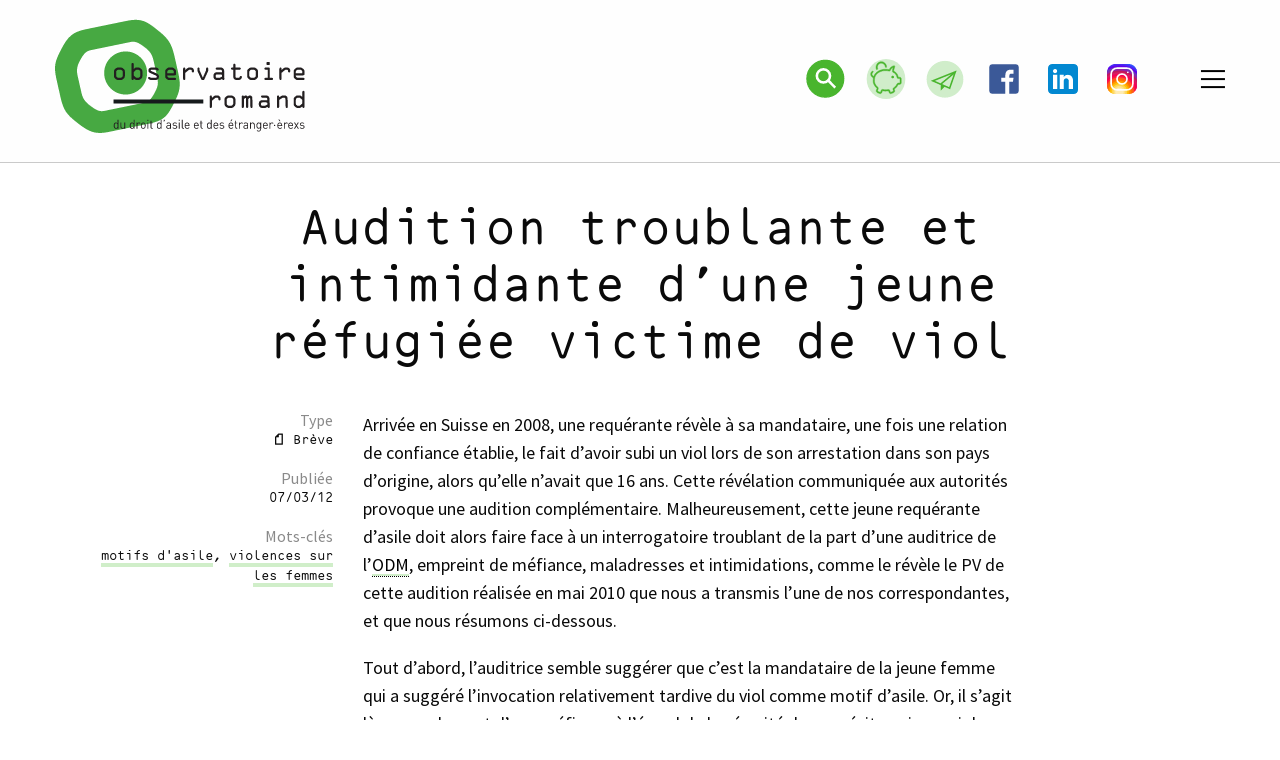

--- FILE ---
content_type: text/html; charset=UTF-8
request_url: https://odae-romand.ch/breve/audition-troublante-et-intimidante-dune-jeune-refugiee-victime-de-viol/
body_size: 27566
content:
<!doctype html>
<html lang="fr-FR" class="no-js">

<head>
	<meta
		charset="UTF-8">
	<title>
		Audition troublante et intimidante d’une jeune réfugiée victime de viol - Observatoire romand du droit d&#039;asile et des étranger·èrexs (ODAE)					</title>
	<link href="//www.google-analytics.com" rel="dns-prefetch">
	<!-- <link href="/img/icons/favicon.ico"
	rel="shortcut icon"> -->
	<link rel="apple-touch-icon-precomposed" sizes="57x57" href="apple-touch-icon-57x57.png" />
	<link rel="apple-touch-icon-precomposed" sizes="114x114" href="apple-touch-icon-114x114.png" />
	<link rel="apple-touch-icon-precomposed" sizes="72x72" href="apple-touch-icon-72x72.png" />
	<link rel="apple-touch-icon-precomposed" sizes="144x144" href="apple-touch-icon-144x144.png" />
	<link rel="apple-touch-icon-precomposed" sizes="60x60" href="apple-touch-icon-60x60.png" />
	<link rel="apple-touch-icon-precomposed" sizes="120x120" href="apple-touch-icon-120x120.png" />
	<link rel="apple-touch-icon-precomposed" sizes="76x76" href="apple-touch-icon-76x76.png" />
	<link rel="apple-touch-icon-precomposed" sizes="152x152" href="apple-touch-icon-152x152.png" />
	<link rel="icon" type="image/png" href="favicon-196x196.png" sizes="196x196" />
	<link rel="icon" type="image/png" href="favicon-96x96.png" sizes="96x96" />
	<link rel="icon" type="image/png" href="favicon-32x32.png" sizes="32x32" />
	<link rel="icon" type="image/png" href="favicon-16x16.png" sizes="16x16" />
	<link rel="icon" type="image/png" href="favicon-128.png" sizes="128x128" />
	<meta name="application-name" content="&nbsp;" />
	<meta name="msapplication-TileColor" content="#FFFFFF" />
	<meta name="msapplication-TileImage" content="mstile-144x144.png" />
	<meta name="msapplication-square70x70logo" content="mstile-70x70.png" />
	<meta name="msapplication-square150x150logo" content="mstile-150x150.png" />
	<meta name="msapplication-wide310x150logo" content="mstile-310x150.png" />
	<meta name="msapplication-square310x310logo" content="mstile-310x310.png" />
	<meta http-equiv="X-UA-Compatible" content="IE=edge,chrome=1">
	<meta name="viewport" content="width=device-width, initial-scale=1.0">
	<meta name="description"
		content="Rendre visible une réalité cachée">
	<meta name='robots' content='index, follow, max-image-preview:large, max-snippet:-1, max-video-preview:-1' />
	<style>img:is([sizes="auto" i], [sizes^="auto," i]) { contain-intrinsic-size: 3000px 1500px }</style>
	
	<!-- This site is optimized with the Yoast SEO plugin v26.7 - https://yoast.com/wordpress/plugins/seo/ -->
	<title>Audition troublante et intimidante d’une jeune réfugiée victime de viol - Observatoire romand du droit d&#039;asile et des étranger·èrexs (ODAE)</title>
	<link rel="canonical" href="https://odae-romand.ch/breve/audition-troublante-et-intimidante-dune-jeune-refugiee-victime-de-viol/" />
	<meta property="og:locale" content="fr_FR" />
	<meta property="og:type" content="article" />
	<meta property="og:title" content="Audition troublante et intimidante d’une jeune réfugiée victime de viol - Observatoire romand du droit d&#039;asile et des étranger·èrexs (ODAE)" />
	<meta property="og:description" content="Arrivée en Suisse en 2008, une requérante révèle à sa mandataire, une fois une relation de confiance établie, le fait d’avoir subi un viol lors de son arrestation dans son pays d’origine, alors qu’elle n’avait que 16 ans. Cette révélation communiquée aux autorités provoque une audition complémentaire. Malheureusement, cette jeune requérante d&rsquo;asile doit alors faire... Lire la suite" />
	<meta property="og:url" content="https://odae-romand.ch/breve/audition-troublante-et-intimidante-dune-jeune-refugiee-victime-de-viol/" />
	<meta property="og:site_name" content="Observatoire romand du droit d&#039;asile et des étranger·èrexs (ODAE)" />
	<meta property="article:publisher" content="http://www.facebook.com/ODAE-romand-370933826401595/" />
	<meta property="article:modified_time" content="2017-09-12T08:33:16+00:00" />
	<meta property="og:image" content="https://i0.wp.com/odae-romand.ch/wp/wp-content/uploads/2017/11/logo_ODAE_share.png?fit=1000%2C521&ssl=1" />
	<meta property="og:image:width" content="1000" />
	<meta property="og:image:height" content="521" />
	<meta property="og:image:type" content="image/png" />
	<meta name="twitter:card" content="summary_large_image" />
	<meta name="twitter:site" content="@odae_romand" />
	<meta name="twitter:label1" content="Durée de lecture estimée" />
	<meta name="twitter:data1" content="3 minutes" />
	<script type="application/ld+json" class="yoast-schema-graph">{"@context":"https://schema.org","@graph":[{"@type":"WebPage","@id":"https://odae-romand.ch/breve/audition-troublante-et-intimidante-dune-jeune-refugiee-victime-de-viol/","url":"https://odae-romand.ch/breve/audition-troublante-et-intimidante-dune-jeune-refugiee-victime-de-viol/","name":"Audition troublante et intimidante d’une jeune réfugiée victime de viol - Observatoire romand du droit d&#039;asile et des étranger·èrexs (ODAE)","isPartOf":{"@id":"https://odae-romand.ch/#website"},"datePublished":"2012-03-07T12:14:33+00:00","dateModified":"2017-09-12T08:33:16+00:00","breadcrumb":{"@id":"https://odae-romand.ch/breve/audition-troublante-et-intimidante-dune-jeune-refugiee-victime-de-viol/#breadcrumb"},"inLanguage":"fr-FR","potentialAction":[{"@type":"ReadAction","target":["https://odae-romand.ch/breve/audition-troublante-et-intimidante-dune-jeune-refugiee-victime-de-viol/"]}]},{"@type":"BreadcrumbList","@id":"https://odae-romand.ch/breve/audition-troublante-et-intimidante-dune-jeune-refugiee-victime-de-viol/#breadcrumb","itemListElement":[{"@type":"ListItem","position":1,"name":"Accueil","item":"https://odae-romand.ch/"},{"@type":"ListItem","position":2,"name":"Brèves","item":"https://odae-romand.ch/breve/"},{"@type":"ListItem","position":3,"name":"Audition troublante et intimidante d’une jeune réfugiée victime de viol"}]},{"@type":"WebSite","@id":"https://odae-romand.ch/#website","url":"https://odae-romand.ch/","name":"Observatoire romand du droit d&#039;asile et des étranger·èrexs (ODAE)","description":"Rendre visible une réalité cachée","potentialAction":[{"@type":"SearchAction","target":{"@type":"EntryPoint","urlTemplate":"https://odae-romand.ch/?s={search_term_string}"},"query-input":{"@type":"PropertyValueSpecification","valueRequired":true,"valueName":"search_term_string"}}],"inLanguage":"fr-FR"}]}</script>
	<!-- / Yoast SEO plugin. -->


<link rel='dns-prefetch' href='//stats.wp.com' />
<link rel='dns-prefetch' href='//v0.wordpress.com' />
<link rel='preconnect' href='//i0.wp.com' />
<link rel='stylesheet' id='formidable-css' href='https://odae-romand.ch/wp/wp-content/plugins/formidable/css/formidableforms.css?ver=114123' media='all' />
<link rel='stylesheet' id='wp-block-library-css' href='https://odae-romand.ch/wp/wp-includes/css/dist/block-library/style.min.css?ver=9e7b0aac58b35690658e3fda947b8d83' media='all' />
<style id='classic-theme-styles-inline-css' type='text/css'>
/*! This file is auto-generated */
.wp-block-button__link{color:#fff;background-color:#32373c;border-radius:9999px;box-shadow:none;text-decoration:none;padding:calc(.667em + 2px) calc(1.333em + 2px);font-size:1.125em}.wp-block-file__button{background:#32373c;color:#fff;text-decoration:none}
</style>
<link rel='stylesheet' id='mediaelement-css' href='https://odae-romand.ch/wp/wp-includes/js/mediaelement/mediaelementplayer-legacy.min.css?ver=4.2.17' media='all' />
<link rel='stylesheet' id='wp-mediaelement-css' href='https://odae-romand.ch/wp/wp-includes/js/mediaelement/wp-mediaelement.min.css?ver=9e7b0aac58b35690658e3fda947b8d83' media='all' />
<style id='jetpack-sharing-buttons-style-inline-css' type='text/css'>
.jetpack-sharing-buttons__services-list{display:flex;flex-direction:row;flex-wrap:wrap;gap:0;list-style-type:none;margin:5px;padding:0}.jetpack-sharing-buttons__services-list.has-small-icon-size{font-size:12px}.jetpack-sharing-buttons__services-list.has-normal-icon-size{font-size:16px}.jetpack-sharing-buttons__services-list.has-large-icon-size{font-size:24px}.jetpack-sharing-buttons__services-list.has-huge-icon-size{font-size:36px}@media print{.jetpack-sharing-buttons__services-list{display:none!important}}.editor-styles-wrapper .wp-block-jetpack-sharing-buttons{gap:0;padding-inline-start:0}ul.jetpack-sharing-buttons__services-list.has-background{padding:1.25em 2.375em}
</style>
<style id='global-styles-inline-css' type='text/css'>
:root{--wp--preset--aspect-ratio--square: 1;--wp--preset--aspect-ratio--4-3: 4/3;--wp--preset--aspect-ratio--3-4: 3/4;--wp--preset--aspect-ratio--3-2: 3/2;--wp--preset--aspect-ratio--2-3: 2/3;--wp--preset--aspect-ratio--16-9: 16/9;--wp--preset--aspect-ratio--9-16: 9/16;--wp--preset--color--black: #000000;--wp--preset--color--cyan-bluish-gray: #abb8c3;--wp--preset--color--white: #ffffff;--wp--preset--color--pale-pink: #f78da7;--wp--preset--color--vivid-red: #cf2e2e;--wp--preset--color--luminous-vivid-orange: #ff6900;--wp--preset--color--luminous-vivid-amber: #fcb900;--wp--preset--color--light-green-cyan: #7bdcb5;--wp--preset--color--vivid-green-cyan: #00d084;--wp--preset--color--pale-cyan-blue: #8ed1fc;--wp--preset--color--vivid-cyan-blue: #0693e3;--wp--preset--color--vivid-purple: #9b51e0;--wp--preset--gradient--vivid-cyan-blue-to-vivid-purple: linear-gradient(135deg,rgba(6,147,227,1) 0%,rgb(155,81,224) 100%);--wp--preset--gradient--light-green-cyan-to-vivid-green-cyan: linear-gradient(135deg,rgb(122,220,180) 0%,rgb(0,208,130) 100%);--wp--preset--gradient--luminous-vivid-amber-to-luminous-vivid-orange: linear-gradient(135deg,rgba(252,185,0,1) 0%,rgba(255,105,0,1) 100%);--wp--preset--gradient--luminous-vivid-orange-to-vivid-red: linear-gradient(135deg,rgba(255,105,0,1) 0%,rgb(207,46,46) 100%);--wp--preset--gradient--very-light-gray-to-cyan-bluish-gray: linear-gradient(135deg,rgb(238,238,238) 0%,rgb(169,184,195) 100%);--wp--preset--gradient--cool-to-warm-spectrum: linear-gradient(135deg,rgb(74,234,220) 0%,rgb(151,120,209) 20%,rgb(207,42,186) 40%,rgb(238,44,130) 60%,rgb(251,105,98) 80%,rgb(254,248,76) 100%);--wp--preset--gradient--blush-light-purple: linear-gradient(135deg,rgb(255,206,236) 0%,rgb(152,150,240) 100%);--wp--preset--gradient--blush-bordeaux: linear-gradient(135deg,rgb(254,205,165) 0%,rgb(254,45,45) 50%,rgb(107,0,62) 100%);--wp--preset--gradient--luminous-dusk: linear-gradient(135deg,rgb(255,203,112) 0%,rgb(199,81,192) 50%,rgb(65,88,208) 100%);--wp--preset--gradient--pale-ocean: linear-gradient(135deg,rgb(255,245,203) 0%,rgb(182,227,212) 50%,rgb(51,167,181) 100%);--wp--preset--gradient--electric-grass: linear-gradient(135deg,rgb(202,248,128) 0%,rgb(113,206,126) 100%);--wp--preset--gradient--midnight: linear-gradient(135deg,rgb(2,3,129) 0%,rgb(40,116,252) 100%);--wp--preset--font-size--small: 13px;--wp--preset--font-size--medium: 20px;--wp--preset--font-size--large: 36px;--wp--preset--font-size--x-large: 42px;--wp--preset--spacing--20: 0.44rem;--wp--preset--spacing--30: 0.67rem;--wp--preset--spacing--40: 1rem;--wp--preset--spacing--50: 1.5rem;--wp--preset--spacing--60: 2.25rem;--wp--preset--spacing--70: 3.38rem;--wp--preset--spacing--80: 5.06rem;--wp--preset--shadow--natural: 6px 6px 9px rgba(0, 0, 0, 0.2);--wp--preset--shadow--deep: 12px 12px 50px rgba(0, 0, 0, 0.4);--wp--preset--shadow--sharp: 6px 6px 0px rgba(0, 0, 0, 0.2);--wp--preset--shadow--outlined: 6px 6px 0px -3px rgba(255, 255, 255, 1), 6px 6px rgba(0, 0, 0, 1);--wp--preset--shadow--crisp: 6px 6px 0px rgba(0, 0, 0, 1);}:where(.is-layout-flex){gap: 0.5em;}:where(.is-layout-grid){gap: 0.5em;}body .is-layout-flex{display: flex;}.is-layout-flex{flex-wrap: wrap;align-items: center;}.is-layout-flex > :is(*, div){margin: 0;}body .is-layout-grid{display: grid;}.is-layout-grid > :is(*, div){margin: 0;}:where(.wp-block-columns.is-layout-flex){gap: 2em;}:where(.wp-block-columns.is-layout-grid){gap: 2em;}:where(.wp-block-post-template.is-layout-flex){gap: 1.25em;}:where(.wp-block-post-template.is-layout-grid){gap: 1.25em;}.has-black-color{color: var(--wp--preset--color--black) !important;}.has-cyan-bluish-gray-color{color: var(--wp--preset--color--cyan-bluish-gray) !important;}.has-white-color{color: var(--wp--preset--color--white) !important;}.has-pale-pink-color{color: var(--wp--preset--color--pale-pink) !important;}.has-vivid-red-color{color: var(--wp--preset--color--vivid-red) !important;}.has-luminous-vivid-orange-color{color: var(--wp--preset--color--luminous-vivid-orange) !important;}.has-luminous-vivid-amber-color{color: var(--wp--preset--color--luminous-vivid-amber) !important;}.has-light-green-cyan-color{color: var(--wp--preset--color--light-green-cyan) !important;}.has-vivid-green-cyan-color{color: var(--wp--preset--color--vivid-green-cyan) !important;}.has-pale-cyan-blue-color{color: var(--wp--preset--color--pale-cyan-blue) !important;}.has-vivid-cyan-blue-color{color: var(--wp--preset--color--vivid-cyan-blue) !important;}.has-vivid-purple-color{color: var(--wp--preset--color--vivid-purple) !important;}.has-black-background-color{background-color: var(--wp--preset--color--black) !important;}.has-cyan-bluish-gray-background-color{background-color: var(--wp--preset--color--cyan-bluish-gray) !important;}.has-white-background-color{background-color: var(--wp--preset--color--white) !important;}.has-pale-pink-background-color{background-color: var(--wp--preset--color--pale-pink) !important;}.has-vivid-red-background-color{background-color: var(--wp--preset--color--vivid-red) !important;}.has-luminous-vivid-orange-background-color{background-color: var(--wp--preset--color--luminous-vivid-orange) !important;}.has-luminous-vivid-amber-background-color{background-color: var(--wp--preset--color--luminous-vivid-amber) !important;}.has-light-green-cyan-background-color{background-color: var(--wp--preset--color--light-green-cyan) !important;}.has-vivid-green-cyan-background-color{background-color: var(--wp--preset--color--vivid-green-cyan) !important;}.has-pale-cyan-blue-background-color{background-color: var(--wp--preset--color--pale-cyan-blue) !important;}.has-vivid-cyan-blue-background-color{background-color: var(--wp--preset--color--vivid-cyan-blue) !important;}.has-vivid-purple-background-color{background-color: var(--wp--preset--color--vivid-purple) !important;}.has-black-border-color{border-color: var(--wp--preset--color--black) !important;}.has-cyan-bluish-gray-border-color{border-color: var(--wp--preset--color--cyan-bluish-gray) !important;}.has-white-border-color{border-color: var(--wp--preset--color--white) !important;}.has-pale-pink-border-color{border-color: var(--wp--preset--color--pale-pink) !important;}.has-vivid-red-border-color{border-color: var(--wp--preset--color--vivid-red) !important;}.has-luminous-vivid-orange-border-color{border-color: var(--wp--preset--color--luminous-vivid-orange) !important;}.has-luminous-vivid-amber-border-color{border-color: var(--wp--preset--color--luminous-vivid-amber) !important;}.has-light-green-cyan-border-color{border-color: var(--wp--preset--color--light-green-cyan) !important;}.has-vivid-green-cyan-border-color{border-color: var(--wp--preset--color--vivid-green-cyan) !important;}.has-pale-cyan-blue-border-color{border-color: var(--wp--preset--color--pale-cyan-blue) !important;}.has-vivid-cyan-blue-border-color{border-color: var(--wp--preset--color--vivid-cyan-blue) !important;}.has-vivid-purple-border-color{border-color: var(--wp--preset--color--vivid-purple) !important;}.has-vivid-cyan-blue-to-vivid-purple-gradient-background{background: var(--wp--preset--gradient--vivid-cyan-blue-to-vivid-purple) !important;}.has-light-green-cyan-to-vivid-green-cyan-gradient-background{background: var(--wp--preset--gradient--light-green-cyan-to-vivid-green-cyan) !important;}.has-luminous-vivid-amber-to-luminous-vivid-orange-gradient-background{background: var(--wp--preset--gradient--luminous-vivid-amber-to-luminous-vivid-orange) !important;}.has-luminous-vivid-orange-to-vivid-red-gradient-background{background: var(--wp--preset--gradient--luminous-vivid-orange-to-vivid-red) !important;}.has-very-light-gray-to-cyan-bluish-gray-gradient-background{background: var(--wp--preset--gradient--very-light-gray-to-cyan-bluish-gray) !important;}.has-cool-to-warm-spectrum-gradient-background{background: var(--wp--preset--gradient--cool-to-warm-spectrum) !important;}.has-blush-light-purple-gradient-background{background: var(--wp--preset--gradient--blush-light-purple) !important;}.has-blush-bordeaux-gradient-background{background: var(--wp--preset--gradient--blush-bordeaux) !important;}.has-luminous-dusk-gradient-background{background: var(--wp--preset--gradient--luminous-dusk) !important;}.has-pale-ocean-gradient-background{background: var(--wp--preset--gradient--pale-ocean) !important;}.has-electric-grass-gradient-background{background: var(--wp--preset--gradient--electric-grass) !important;}.has-midnight-gradient-background{background: var(--wp--preset--gradient--midnight) !important;}.has-small-font-size{font-size: var(--wp--preset--font-size--small) !important;}.has-medium-font-size{font-size: var(--wp--preset--font-size--medium) !important;}.has-large-font-size{font-size: var(--wp--preset--font-size--large) !important;}.has-x-large-font-size{font-size: var(--wp--preset--font-size--x-large) !important;}
:where(.wp-block-post-template.is-layout-flex){gap: 1.25em;}:where(.wp-block-post-template.is-layout-grid){gap: 1.25em;}
:where(.wp-block-columns.is-layout-flex){gap: 2em;}:where(.wp-block-columns.is-layout-grid){gap: 2em;}
:root :where(.wp-block-pullquote){font-size: 1.5em;line-height: 1.6;}
</style>
<link rel='stylesheet' id='normalize-css' href='https://odae-romand.ch/wp/wp-content/themes/odae/css/normalize.css?ver=1.0' media='all' />
<link rel='stylesheet' id='style-css' href='https://odae-romand.ch/wp/wp-content/themes/odae/css/style.1768860771.css?ver=1.0' media='all' />
<link rel='stylesheet' id='sharedaddy-css' href='https://odae-romand.ch/wp/wp-content/plugins/jetpack/modules/sharedaddy/sharing.css?ver=15.4' media='all' />
<link rel='stylesheet' id='social-logos-css' href='https://odae-romand.ch/wp/wp-content/plugins/jetpack/_inc/social-logos/social-logos.min.css?ver=15.4' media='all' />
<script type="text/javascript" src="https://odae-romand.ch/wp/wp-includes/js/jquery/jquery.min.js?ver=3.7.1" id="jquery-core-js"></script>
<script type="text/javascript" src="https://odae-romand.ch/wp/wp-includes/js/jquery/jquery-migrate.min.js?ver=3.4.1" id="jquery-migrate-js"></script>
<link rel="https://api.w.org/" href="https://odae-romand.ch/wp-json/" /><link rel="alternate" title="JSON" type="application/json" href="https://odae-romand.ch/wp-json/wp/v2/breve/1148" /><link rel="alternate" title="oEmbed (JSON)" type="application/json+oembed" href="https://odae-romand.ch/wp-json/oembed/1.0/embed?url=https%3A%2F%2Fodae-romand.ch%2Fbreve%2Faudition-troublante-et-intimidante-dune-jeune-refugiee-victime-de-viol%2F" />
<link rel="alternate" title="oEmbed (XML)" type="text/xml+oembed" href="https://odae-romand.ch/wp-json/oembed/1.0/embed?url=https%3A%2F%2Fodae-romand.ch%2Fbreve%2Faudition-troublante-et-intimidante-dune-jeune-refugiee-victime-de-viol%2F&#038;format=xml" />
<script>document.documentElement.className += " js";</script>
	<style>img#wpstats{display:none}</style>
			<style>
		<br />
<b>Warning</b>:  Use of undefined constant host - assumed 'host' (this will throw an Error in a future version of PHP) in <b>/home/clients/776fc716b2b91c895ec4324866422620/web/wp/wp-content/themes/odae/header.php</b> on line <b>43</b><br />
		main a[href^="http://"]:not([href*="odae-romand.ch"]):after {
			content: " " url([data-uri]);
		}

		main a[href^="https://"]:not([href*="odae-romand.ch"]):after {
			content: " " url([data-uri]);
		}
	</style>
</head>

<body data-rsssl=1 class="wp-singular breve-template-default single single-breve postid-1148 wp-theme-odae audition-troublante-et-intimidante-dune-jeune-refugiee-victime-de-viol">
	<!-- header -->
	<header class="header clear" role="banner">
		<!-- logo -->
		<div class="header-inside grid-container">
			<div class="logo">
				<a href="https://odae-romand.ch/"
					title="Observatoire romand du droit d&#039;asile et des étranger·èrexs (ODAE)"
					rel="home">
					<h1><img src="https://odae-romand.ch/wp/wp-content/themes/odae/img/ODAE_logo_362u_2022_vecto.svg"
							alt="ODAE - Observatoire romand du droit d'asile et des étrangers"
							style="max-width:250px" /></h1>
				</a>
			</div>
			<div class="header__tools">
				<ul class=" header__tools__liste menu">
					<li class="header__tools__search">
						<a href="https://odae-romand.ch/documents"
							title="Rercher dans tous nos documents">
							<svg width="31px" height="30px" viewBox="0 0 31 30" version="1.1"
								xmlns="http://www.w3.org/2000/svg" xmlns:xlink="http://www.w3.org/1999/xlink">
								<g id="recherche-group" stroke="none" stroke-width="1" fill="none" fill-rule="evenodd">
									<g id="recherche" transform="translate(0.140625, 0.500000)">
										<circle id="Oval" stroke="#49B52E" fill="#49B52E" cx="14.8456478" cy="14.27"
											r="14.27"></circle>
										<g id="search" transform="translate(7.823112, 6.823112)" stroke="#FFFFFF"
											stroke-width="2">
											<circle id="Oval" cx="5.54088959" cy="5.26400783" r="5.09768725"></circle>
											<path d="M9.3699138,8.93614485 L13.9456021,13.6331565" id="Line-Copy"
												stroke-linecap="square"></path>
										</g>
									</g>
								</g>
							</svg>
						</a>
					</li>
					<li class="header__tools__soutien">
						<a href="https://odae-romand.ch/nous-soutenir"
							title="Soutenez-nous en faisant un don !">
							<svg width="29px" height="30px" viewBox="0 0 29 30" version="1.1"
								xmlns="http://www.w3.org/2000/svg" xmlns:xlink="http://www.w3.org/1999/xlink">
								<!-- Generator: Sketch 47.1 (45422) - http://www.bohemiancoding.com/sketch -->
								
								<desc>Created with Sketch.</desc>
								<defs></defs>
								<g id="Page-1" stroke="none" stroke-width="1" fill="none" fill-rule="evenodd">
									<g id="give">
										<ellipse id="Oval" fill="#D0EDCA" cx="14.5" cy="15" rx="14.5" ry="15"></ellipse>
										<g id="Group" transform="translate(3.000000, 2.000000)" fill="#49B52E"
											stroke="#49B52E">
											<g id="cochon">
												<path
													d="M16.7759583,4.41744979 C16.6914394,4.45472723 16.6379152,4.47417025 16.5879722,4.50123662 C16.5010441,4.54830551 16.4149625,4.59761246 16.3308995,4.6503464 C15.5618302,5.13285504 15.0168855,5.83070563 14.6238534,6.68039362 C14.4331976,7.0925437 14.2719737,7.15234148 13.8561514,7.07757677 C13.2557291,6.96952113 12.6545254,6.84698814 12.0488287,6.79509345 C9.75815981,6.59898471 7.59615749,7.03484409 5.63815942,8.39158928 C4.99176611,8.83947815 4.40488761,9.36003356 3.95468479,10.0414485 C3.2209076,11.1519387 2.89058089,12.4025866 2.83588457,13.7482115 C2.80085288,14.6086701 2.84304718,15.4523433 3.17578314,16.2629354 C3.6346462,17.3806993 4.36542812,18.2526978 5.22735098,19.0183192 C5.72560842,19.4609627 5.84196833,19.9047951 5.62429,20.5533387 C5.49757685,20.9307292 5.35803612,21.303154 5.22891373,21.6796352 C5.12811623,21.9735885 5.19596571,22.1603254 5.45668484,22.2702694 C5.95552831,22.4807156 6.45678103,22.6850772 6.96037787,22.8820252 C7.22923633,22.9872133 7.39332529,22.9017479 7.5007645,22.6133898 C7.62142198,22.2894327 7.7298379,21.9603001 7.84932331,21.6359234 C8.13244189,20.8672946 8.47754963,20.6651011 9.23789361,20.8375705 C10.1599824,21.0467579 11.0894943,21.106136 12.0277967,21.0264056 C12.4735066,20.9884987 12.9185653,20.9342961 13.3649264,20.9150629 C13.8962621,20.8921928 14.1795109,21.100401 14.3804547,21.6301184 C14.5060609,21.9611394 14.611742,22.3009026 14.7386505,22.6313641 C14.8395783,22.8942645 15.0058811,22.9846256 15.2456984,22.8922363 C15.7730621,22.6890637 16.2969096,22.4749107 16.8177619,22.2531344 C17.0306217,22.1624935 17.0980805,21.9783443 17.0259335,21.7402722 C16.9656373,21.5413659 16.8934902,21.346586 16.8247291,21.150757 C16.5576939,20.3903111 16.7036159,19.9488566 17.3507905,19.516774 C17.6194537,19.3373806 17.8879866,19.1530915 18.1354874,18.9424355 C18.7977687,18.3785879 19.2757104,17.655909 19.6429571,16.8448972 C19.9138992,16.2466397 20.3588929,15.9645061 20.9753334,15.9815712 C21.1785563,15.9872362 21.3821048,15.9844386 21.5854579,15.9819208 C21.8922782,15.9780742 21.9973733,15.8693891 21.99835,15.5433339 C22.0006941,14.7393859 22.0007592,13.935438 21.99835,13.13156 C21.9973733,12.807463 21.890455,12.6959104 21.5833091,12.688357 C21.2825444,12.6808736 20.9804775,12.6934626 20.6810151,12.6689839 C20.1502655,12.6255519 19.8165528,12.2955101 19.7043602,11.7383766 C19.6683518,11.559333 19.6365107,11.378401 19.5857864,11.2039733 C19.134086,9.65195863 18.1963696,8.59000601 16.7832511,8.00930312 C16.4100789,7.855997 16.3053746,7.71024428 16.3235415,7.28242788 C16.3431411,6.82104079 16.3656707,6.35601689 16.4384038,5.90204333 C16.5163461,5.41561811 16.6543241,4.94017331 16.7759583,4.41744979 M0.837059607,11.3251775 C-0.315079328,10.3027403 -0.267350276,8.23338743 0.915327438,7.32061453 C1.05708207,7.21116011 1.2250128,7.12373646 1.39307376,7.07498903 C1.6241006,7.00784766 1.81488658,7.12562481 1.91815844,7.34942937 C2.02116984,7.57281429 1.98646373,7.79137343 1.80427288,7.96545141 C1.76201347,8.00580617 1.72066565,8.05434378 1.6702669,8.07693406 C0.892472189,8.42536978 0.715360292,9.86688094 1.54029802,10.5612346 C1.76800401,10.7529372 2.02442558,10.905404 2.29334916,11.0938894 C2.36712407,10.9195317 2.42442498,10.7888158 2.47814458,10.6564914 C3.16197883,8.9723621 4.37760456,7.85389883 5.84926117,7.01274339 C7.88930372,5.84679158 10.075138,5.5201768 12.3500492,5.7415335 C12.8023356,5.78552508 13.2500641,5.88197086 13.7015041,5.93946066 C13.7664885,5.94778339 13.8741882,5.89344084 13.9056386,5.83378294 C14.6837589,4.35667286 15.8738596,3.47460315 17.3766411,3.03734499 C17.6024587,2.97167234 17.8182487,2.97831654 17.984226,3.17477498 C18.1436919,3.36354014 18.1181018,3.58706494 18.055201,3.81604498 C17.8280811,4.64307276 17.5991379,5.46975084 17.389078,6.30181422 C17.3324282,6.52624823 17.2614532,6.80894136 17.3412838,6.99253104 C17.4159052,7.16402128 17.6784476,7.24640933 17.8642848,7.3561435 C19.3476621,8.23219847 20.2718346,9.56068833 20.6377139,11.3315419 C20.6856383,11.5635293 20.7827242,11.6306007 20.983017,11.6229774 C21.2348805,11.6134657 21.4876556,11.6148645 21.7395192,11.6250756 C22.3910565,11.6516524 22.949545,12.1725575 22.9746142,12.8660718 C23.0102319,13.8514413 23.0069111,14.8403777 22.9737677,15.826027 C22.9526054,16.4554773 22.4550643,16.9648425 21.8702694,17.0336624 C21.6045365,17.0649251 21.3332036,17.0738773 21.0666893,17.0555533 C20.7760174,17.0356207 20.6052217,17.1468236 20.4775318,17.4341327 C20.0618397,18.3694259 19.4816681,19.1747726 18.7200869,19.8159727 C18.4014157,20.0841884 18.0552661,20.314847 17.6977215,20.5803352 C17.7720173,20.7938587 17.8501549,21.0196216 17.9290088,21.2451746 C18.2552333,22.1785095 17.9308971,22.9514745 17.0608349,23.3079532 C16.6055532,23.4945503 16.1490342,23.6777902 15.6926455,23.86131 C14.8367132,24.2054794 14.1355585,23.8817322 13.791753,22.9802894 C13.69636,22.7301878 13.6005112,22.4790371 13.525955,22.2213122 C13.4734725,22.0400305 13.3951396,21.9852683 13.2121023,21.997088 C12.4009688,22.0496121 11.5880122,22.1187118 10.7767486,22.105773 C10.1957955,22.0964712 9.61490754,21.9779946 9.03747066,21.8833673 C8.87631186,21.8570003 8.81829469,21.9059575 8.77004472,22.0489826 C8.6594149,22.3770661 8.54585492,22.7041005 8.42526255,23.0280576 C8.12365141,23.8378804 7.40237623,24.1916315 6.6351301,23.8974684 C6.11505925,23.6980026 5.59889527,23.4861576 5.085401,23.2680181 C4.31431311,22.940564 3.99316756,22.1317204 4.29217412,21.2958104 C4.41445946,20.953809 4.5273683,20.6076813 4.65935573,20.2700861 C4.73703753,20.0714596 4.71196838,19.9429118 4.54722827,19.8003064 C3.73596462,19.0980496 3.04060509,18.2832611 2.53564084,17.296353 C2.09006116,16.4256833 1.80668213,15.5010208 1.83448609,14.4974672 C1.85669019,13.6977855 1.91802821,12.8993628 1.96048297,12.1287757 C1.60052909,11.8744778 1.18946019,11.6379443 0.837059607,11.3251775 Z"
													id="Fill-4" stroke-width="0.3"></path>
												<path
													d="M10.9626911,4.20752947 C10.9036659,3.0312734 10.4127182,2.08828856 9.40211159,1.49818054 C8.68349519,1.07849765 7.91142857,1.01213158 7.12793321,1.26696262 C5.54435689,1.78197798 4.54719998,3.68782082 5.35564343,5.57965712 C5.03919297,5.72030919 4.72316065,5.86074125 4.40984613,6 C3.81220704,4.93271628 3.78433209,2.97546724 4.89305851,1.55530669 C6.02053084,0.111166361 7.89017391,-0.390502455 9.54399512,0.318477827 C11.0143294,0.948772152 12.119223,2.68096322 11.9896742,4.20752947 L10.9626911,4.20752947 Z"
													id="Fill-6" stroke-width="0.3"></path>
												<path
													d="M16.9999985,11.4965514 C17.0006819,11.7748185 16.7710759,12.0041081 16.4959178,11.9999442 C16.2236986,11.9958485 16.0011663,11.7716443 16.0000044,11.5003058 C15.9988426,11.2224824 16.2257831,10.9976297 16.5049052,11.0000189 C16.7798583,11.0023739 16.999315,11.2224824 16.9999985,11.4965514"
													id="Fill-10"></path>
											</g>
										</g>
									</g>
								</g>
							</svg>
						</a>
					</li>
					<li class="header__tools__newsletter">
						<a href="https://odae-romand.ch/newsletter"
							title="Inscription à la newsletter">
							<svg width="31px" height="30px" viewBox="0 0 31 30" version="1.1"
								xmlns="http://www.w3.org/2000/svg" xmlns:xlink="http://www.w3.org/1999/xlink">
								<g id="newsletter-group" stroke="none" stroke-width="1" fill="none" fill-rule="evenodd">
									<g id="newsletter" transform="translate(0.500000, 0.937500)">
										<circle id="Oval" fill="#D0EDCA" cx="15" cy="14.27" r="14.27"></circle>
										<path
											d="M24.018,7.439 L3.982,15.453 L11.655,18.801 L11.655,23.101 L14.611,20.096 L18.96,22.002 L24.018,7.439 Z M19.889,10.42 L11.532,17.408 L7.159,15.502 L19.889,10.42 Z M12.779,17.97 L21.673,10.518 L18.252,20.365 L12.779,17.97 Z"
											id="Shape" fill="#49B52E" fill-rule="nonzero"></path>
									</g>
								</g>
							</svg>
						</a>
					</li>
					<li class="header__tools__facebook">
						<a href="//www.facebook.com/odaeromand/" title="Retrouvez-nous sur facebook !" target="_blank"
							rel="me" class="social facebook">
							<svg xmlns="http://www.w3.org/2000/svg" viewBox="0 0 30 30" width="30px" height="30px"
								fill="#3b5998">
								<path
									d="M24,4H6C4.895,4,4,4.895,4,6v18c0,1.105,0.895,2,2,2h10v-9h-3v-3h3v-1.611C16,9.339,17.486,8,20.021,8 c1.214,0,1.856,0.09,2.16,0.131V11h-1.729C19.376,11,19,11.568,19,12.718V14h3.154l-0.428,3H19v9h5c1.105,0,2-0.895,2-2V6 C26,4.895,25.104,4,24,4z" />
							</svg>
						</a>
					</li>
					<li class="header__tools__linkedin">
						<a href="//www.linkedin.com/company/observatoire-romand-du-droit-d-asile-et-des-%C3%A9trangers/"
							title="Retrouvez-nous sur linkedin !" target="_blank" rel="me" class="social linkedin">
							<svg xmlns="http://www.w3.org/2000/svg" viewBox="0 0 48 48" width="30px" height="30px">
								<path fill="#0288D1"
									d="M42,37c0,2.762-2.238,5-5,5H11c-2.761,0-5-2.238-5-5V11c0-2.762,2.239-5,5-5h26c2.762,0,5,2.238,5,5V37z" />
								<path fill="#FFF"
									d="M12 19H17V36H12zM14.485 17h-.028C12.965 17 12 15.888 12 14.499 12 13.08 12.995 12 14.514 12c1.521 0 2.458 1.08 2.486 2.499C17 15.887 16.035 17 14.485 17zM36 36h-5v-9.099c0-2.198-1.225-3.698-3.192-3.698-1.501 0-2.313 1.012-2.707 1.99C24.957 25.543 25 26.511 25 27v9h-5V19h5v2.616C25.721 20.5 26.85 19 29.738 19c3.578 0 6.261 2.25 6.261 7.274L36 36 36 36z" />
							</svg>
							<!-- <svg xmlns="http://www.w3.org/2000/svg" viewBox="0 0 30 30" width="30px" height="30px"
								fill="#49B52E">
								<path
									d="M24,4H6C4.895,4,4,4.895,4,6v18c0,1.105,0.895,2,2,2h18c1.105,0,2-0.895,2-2V6C26,4.895,25.105,4,24,4z M10.954,22h-2.95 v-9.492h2.95V22z M9.449,11.151c-0.951,0-1.72-0.771-1.72-1.72c0-0.949,0.77-1.719,1.72-1.719c0.948,0,1.719,0.771,1.719,1.719 C11.168,10.38,10.397,11.151,9.449,11.151z M22.004,22h-2.948v-4.616c0-1.101-0.02-2.517-1.533-2.517 c-1.535,0-1.771,1.199-1.771,2.437V22h-2.948v-9.492h2.83v1.297h0.04c0.394-0.746,1.356-1.533,2.791-1.533 c2.987,0,3.539,1.966,3.539,4.522V22z" />
							</svg> -->
						</a>
					</li>
					<li class="header__tools__instagram">
						<a href="//www.instagram.com/odae.romand/" title="Retrouvez-nous sur instagram !"
							target="_blank" rel="me" class="social instagram">
							<!-- <svg xmlns="http://www.w3.org/2000/svg" viewBox="0 0 30 30" width="30px" height="30px"
								fill="#49B52E">
								<path
									d="M 9.9980469 3 C 6.1390469 3 3 6.1419531 3 10.001953 L 3 20.001953 C 3 23.860953 6.1419531 27 10.001953 27 L 20.001953 27 C 23.860953 27 27 23.858047 27 19.998047 L 27 9.9980469 C 27 6.1390469 23.858047 3 19.998047 3 L 9.9980469 3 z M 22 7 C 22.552 7 23 7.448 23 8 C 23 8.552 22.552 9 22 9 C 21.448 9 21 8.552 21 8 C 21 7.448 21.448 7 22 7 z M 15 9 C 18.309 9 21 11.691 21 15 C 21 18.309 18.309 21 15 21 C 11.691 21 9 18.309 9 15 C 9 11.691 11.691 9 15 9 z M 15 11 A 4 4 0 0 0 11 15 A 4 4 0 0 0 15 19 A 4 4 0 0 0 19 15 A 4 4 0 0 0 15 11 z" />
							</svg> -->
							<svg xmlns="http://www.w3.org/2000/svg" viewBox="0 0 48 48" width="30px" height="30px">
								<path fill="#304ffe"
									d="M41.67,13.48c-0.4,0.26-0.97,0.5-1.21,0.77c-0.09,0.09-0.14,0.19-0.12,0.29v1.03l-0.3,1.01l-0.3,1l-0.33,1.1 l-0.68,2.25l-0.66,2.22l-0.5,1.67c0,0.26-0.01,0.52-0.03,0.77c-0.07,0.96-0.27,1.88-0.59,2.74c-0.19,0.53-0.42,1.04-0.7,1.52 c-0.1,0.19-0.22,0.38-0.34,0.56c-0.4,0.63-0.88,1.21-1.41,1.72c-0.41,0.41-0.86,0.79-1.35,1.11c0,0,0,0-0.01,0 c-0.08,0.07-0.17,0.13-0.27,0.18c-0.31,0.21-0.64,0.39-0.98,0.55c-0.23,0.12-0.46,0.22-0.7,0.31c-0.05,0.03-0.11,0.05-0.16,0.07 c-0.57,0.27-1.23,0.45-1.89,0.54c-0.04,0.01-0.07,0.01-0.11,0.02c-0.4,0.07-0.79,0.13-1.19,0.16c-0.18,0.02-0.37,0.03-0.55,0.03 l-0.71-0.04l-3.42-0.18c0-0.01-0.01,0-0.01,0l-1.72-0.09c-0.13,0-0.27,0-0.4-0.01c-0.54-0.02-1.06-0.08-1.58-0.19 c-0.01,0-0.01,0-0.01,0c-0.95-0.18-1.86-0.5-2.71-0.93c-0.47-0.24-0.93-0.51-1.36-0.82c-0.18-0.13-0.35-0.27-0.52-0.42 c-0.48-0.4-0.91-0.83-1.31-1.27c-0.06-0.06-0.11-0.12-0.16-0.18c-0.06-0.06-0.12-0.13-0.17-0.19c-0.38-0.48-0.7-0.97-0.96-1.49 c-0.24-0.46-0.43-0.95-0.58-1.49c-0.06-0.19-0.11-0.37-0.15-0.57c-0.01-0.01-0.02-0.03-0.02-0.05c-0.1-0.41-0.19-0.84-0.24-1.27 c-0.06-0.33-0.09-0.66-0.09-1c-0.02-0.13-0.02-0.27-0.02-0.4l1.91-2.95l1.87-2.88l0.85-1.31l0.77-1.18l0.26-0.41v-1.03 c0.02-0.23,0.03-0.47,0.02-0.69c-0.01-0.7-0.15-1.38-0.38-2.03c-0.22-0.69-0.53-1.34-0.85-1.94c-0.38-0.69-0.78-1.31-1.11-1.87 C14,7.4,13.66,6.73,13.75,6.26C14.47,6.09,15.23,6,16,6h16c4.18,0,7.78,2.6,9.27,6.26C41.43,12.65,41.57,13.06,41.67,13.48z" />
								<path fill="#4928f4"
									d="M42,16v0.27l-1.38,0.8l-0.88,0.51l-0.97,0.56l-1.94,1.13l-1.9,1.1l-1.94,1.12l-0.77,0.45 c0,0.48-0.12,0.92-0.34,1.32c-0.31,0.58-0.83,1.06-1.49,1.47c-0.67,0.41-1.49,0.74-2.41,0.98c0,0,0-0.01-0.01,0 c-3.56,0.92-8.42,0.5-10.78-1.26c-0.66-0.49-1.12-1.09-1.32-1.78c-0.06-0.23-0.09-0.48-0.09-0.73v-7.19 c0.01-0.15-0.09-0.3-0.27-0.45c-0.54-0.43-1.81-0.84-3.23-1.25c-1.11-0.31-2.3-0.62-3.3-0.92c-0.79-0.24-1.46-0.48-1.86-0.71 c0.18-0.35,0.39-0.7,0.61-1.03c1.4-2.05,3.54-3.56,6.02-4.13C14.47,6.09,15.23,6,16,6h10.8c5.37,0.94,10.32,3.13,14.47,6.26 c0.16,0.39,0.3,0.8,0.4,1.22c0.18,0.66,0.29,1.34,0.32,2.05C42,15.68,42,15.84,42,16z" />
								<path fill="#6200ea"
									d="M42,16v4.41l-0.22,0.68l-0.75,2.33l-0.78,2.4l-0.41,1.28l-0.38,1.19l-0.37,1.13l-0.36,1.12l-0.19,0.59 l-0.25,0.78c0,0.76-0.02,1.43-0.07,2c-0.01,0.06-0.02,0.12-0.02,0.18c-0.06,0.53-0.14,0.98-0.27,1.36 c-0.01,0.06-0.03,0.12-0.05,0.17c-0.26,0.72-0.65,1.18-1.23,1.48c-0.14,0.08-0.3,0.14-0.47,0.2c-0.53,0.18-1.2,0.27-2.02,0.32 c-0.6,0.04-1.29,0.05-2.07,0.05H31.4l-1.19-0.05L30,37.61l-2.17-0.09l-2.2-0.09l-7.25-0.3l-1.88-0.08h-0.26 c-0.78-0.01-1.45-0.06-2.03-0.14c-0.84-0.13-1.49-0.35-1.98-0.68c-0.7-0.45-1.11-1.11-1.35-2.03c-0.06-0.22-0.11-0.45-0.14-0.7 c-0.1-0.58-0.15-1.25-0.18-2c0-0.15,0-0.3-0.01-0.46c-0.01-0.01,0-0.01,0-0.01v-0.58c-0.01-0.29-0.01-0.59-0.01-0.9l0.05-1.61 l0.03-1.15l0.04-1.34v-0.19l0.07-2.46l0.07-2.46l0.07-2.31l0.06-2.27l0.02-0.6c0-0.31-1.05-0.49-2.22-0.64 c-0.93-0.12-1.95-0.23-2.56-0.37c0.05-0.23,0.1-0.46,0.16-0.68c0.18-0.72,0.45-1.4,0.79-2.05c0.18-0.35,0.39-0.7,0.61-1.03 c2.16-0.95,4.41-1.69,6.76-2.17c2.06-0.43,4.21-0.66,6.43-0.66c7.36,0,14.16,2.49,19.54,6.69c0.52,0.4,1.03,0.83,1.53,1.28 C42,15.68,42,15.84,42,16z" />
								<path fill="#673ab7"
									d="M42,18.37v4.54l-0.55,1.06l-1.05,2.05l-0.56,1.08l-0.51,0.99l-0.22,0.43c0,0.31,0,0.61-0.02,0.9 c0,0.43-0.02,0.84-0.05,1.22c-0.04,0.45-0.1,0.86-0.16,1.24c-0.15,0.79-0.36,1.47-0.66,2.03c-0.04,0.07-0.08,0.14-0.12,0.2 c-0.11,0.18-0.24,0.35-0.38,0.51c-0.18,0.22-0.38,0.41-0.61,0.57c-0.34,0.26-0.74,0.47-1.2,0.63c-0.57,0.21-1.23,0.35-2.01,0.43 c-0.51,0.05-1.07,0.08-1.68,0.08l-0.42,0.02l-2.08,0.12h-0.01L27.5,36.6l-2.25,0.13l-3.1,0.18l-3.77,0.22l-0.55,0.03 c-0.51,0-0.99-0.03-1.45-0.09c-0.05-0.01-0.09-0.02-0.14-0.02c-0.68-0.11-1.3-0.29-1.86-0.54c-0.68-0.3-1.27-0.7-1.77-1.18 c-0.44-0.43-0.82-0.92-1.13-1.47c-0.07-0.13-0.14-0.25-0.2-0.39c-0.3-0.59-0.54-1.25-0.72-1.97c-0.03-0.12-0.06-0.25-0.08-0.38 c-0.06-0.23-0.11-0.47-0.14-0.72c-0.11-0.64-0.17-1.32-0.2-2.03v-0.01c-0.01-0.29-0.02-0.57-0.02-0.87l-0.49-1.17l-0.07-0.18 L9.5,25.99L8.75,24.2l-0.12-0.29l-0.72-1.73l-0.8-1.93c0,0,0,0-0.01,0L6.29,18.3L6,17.59V16c0-0.63,0.06-1.25,0.17-1.85 c0.05-0.23,0.1-0.46,0.16-0.68c0.85-0.49,1.74-0.94,2.65-1.34c2.08-0.93,4.31-1.62,6.62-2.04c1.72-0.31,3.51-0.48,5.32-0.48 c7.31,0,13.94,2.65,19.12,6.97c0.2,0.16,0.39,0.32,0.58,0.49C41.09,17.48,41.55,17.91,42,18.37z" />
								<path fill="#8e24aa"
									d="M42,21.35v5.14l-0.57,1.19l-1.08,2.25l-0.01,0.03c0,0.43-0.02,0.82-0.05,1.17c-0.1,1.15-0.38,1.88-0.84,2.33 c-0.33,0.34-0.74,0.53-1.25,0.63c-0.03,0.01-0.07,0.01-0.1,0.02c-0.16,0.03-0.33,0.05-0.51,0.05c-0.62,0.06-1.35,0.02-2.19-0.04 c-0.09,0-0.19-0.01-0.29-0.02c-0.61-0.04-1.26-0.08-1.98-0.11c-0.39-0.01-0.8-0.02-1.22-0.02h-0.02l-1.01,0.08h-0.01l-2.27,0.16 l-2.59,0.2l-0.38,0.03l-3.03,0.22l-1.57,0.12l-1.55,0.11c-0.27,0-0.53,0-0.79-0.01c0,0-0.01-0.01-0.01,0 c-1.13-0.02-2.14-0.09-3.04-0.26c-0.83-0.14-1.56-0.36-2.18-0.69c-0.64-0.31-1.17-0.75-1.6-1.31c-0.41-0.55-0.71-1.24-0.9-2.07 c0-0.01,0-0.01,0-0.01c-0.14-0.67-0.22-1.45-0.22-2.33l-0.15-0.27L9.7,26.35l-0.13-0.22L9.5,25.99l-0.93-1.65l-0.46-0.83 l-0.58-1.03l-1-1.79L6,19.75v-3.68c0.88-0.58,1.79-1.09,2.73-1.55c1.14-0.58,2.32-1.07,3.55-1.47c1.34-0.44,2.74-0.79,4.17-1.02 c1.45-0.24,2.94-0.36,4.47-0.36c6.8,0,13.04,2.43,17.85,6.47c0.22,0.17,0.43,0.36,0.64,0.54c0.84,0.75,1.64,1.56,2.37,2.41 C41.86,21.18,41.94,21.26,42,21.35z" />
								<path fill="#c2185b"
									d="M42,24.71v7.23c-0.24-0.14-0.57-0.31-0.98-0.49c-0.22-0.11-0.47-0.22-0.73-0.32 c-0.38-0.17-0.79-0.33-1.25-0.49c-0.1-0.04-0.2-0.07-0.31-0.1c-0.18-0.07-0.37-0.13-0.56-0.19c-0.59-0.18-1.24-0.35-1.92-0.5 c-0.26-0.05-0.53-0.1-0.8-0.14c-0.87-0.15-1.8-0.24-2.77-0.25c-0.08-0.01-0.17-0.01-0.25-0.01l-2.57,0.02l-3.5,0.02h-0.01 l-7.49,0.06c-2.38,0-3.84,0.57-4.72,0.8c0,0-0.01,0-0.01,0.01c-0.93,0.24-1.22,0.09-1.3-1.54c-0.02-0.45-0.03-1.03-0.03-1.74 l-0.56-0.43l-0.98-0.74l-0.6-0.46l-0.12-0.09L8.88,24.1l-0.25-0.19l-0.52-0.4l-0.96-0.72L6,21.91v-3.4 c0.1-0.08,0.19-0.15,0.29-0.21c1.45-1,3-1.85,4.64-2.54c1.46-0.62,3-1.11,4.58-1.46c0.43-0.09,0.87-0.18,1.32-0.24 c1.33-0.23,2.7-0.34,4.09-0.34c6.01,0,11.53,2.09,15.91,5.55c0.66,0.52,1.3,1.07,1.9,1.66c0.82,0.78,1.59,1.61,2.3,2.49 c0.14,0.18,0.28,0.36,0.42,0.55C41.64,24.21,41.82,24.46,42,24.71z" />
								<path fill="#d81b60"
									d="M42,28.72V32c0,0.65-0.06,1.29-0.18,1.91c-0.18,0.92-0.49,1.8-0.91,2.62c-0.22,0.05-0.47,0.05-0.75,0.01 c-0.63-0.11-1.37-0.44-2.17-0.87c-0.04-0.01-0.08-0.03-0.11-0.05c-0.25-0.13-0.51-0.27-0.77-0.43c-0.53-0.29-1.09-0.61-1.65-0.91 c-0.12-0.06-0.24-0.12-0.35-0.18c-0.64-0.33-1.3-0.63-1.96-0.86c0,0,0,0-0.01,0c-0.14-0.05-0.29-0.1-0.44-0.14 c-0.57-0.16-1.15-0.26-1.71-0.26l-1.1-0.32l-4.87-1.41c0,0,0,0-0.01,0l-2.99-0.87h-0.01l-1.3-0.38c-3.76,0-6.07,1.6-7.19,0.99 c-0.44-0.23-0.7-0.81-0.79-1.95c-0.03-0.32-0.04-0.68-0.04-1.1l-1.17-0.57l-0.05-0.02h-0.01l-0.84-0.42L9.7,26.35l-0.07-0.03 l-0.17-0.09L7.5,25.28L6,24.55v-3.43c0.17-0.15,0.35-0.29,0.53-0.43c0.19-0.15,0.38-0.29,0.57-0.44c0.01,0,0.01,0,0.01,0 c1.18-0.85,2.43-1.6,3.76-2.22c1.55-0.74,3.2-1.31,4.91-1.68c0.25-0.06,0.51-0.12,0.77-0.16c1.42-0.27,2.88-0.41,4.37-0.41 c5.27,0,10.11,1.71,14.01,4.59c1.13,0.84,2.18,1.77,3.14,2.78c0.79,0.83,1.52,1.73,2.18,2.67c0.05,0.07,0.1,0.14,0.15,0.2 c0.37,0.54,0.71,1.09,1.03,1.66C41.64,28.02,41.82,28.37,42,28.72z" />
								<path fill="#f50057"
									d="M41.82,33.91c-0.18,0.92-0.49,1.8-0.91,2.62c-0.19,0.37-0.4,0.72-0.63,1.06c-0.14,0.21-0.29,0.41-0.44,0.6 c-0.36-0.14-0.89-0.34-1.54-0.56c0,0,0,0,0-0.01c-0.49-0.17-1.05-0.35-1.65-0.52c-0.17-0.05-0.34-0.1-0.52-0.15 c-0.71-0.19-1.45-0.36-2.17-0.46c-0.6-0.1-1.19-0.16-1.74-0.16l-0.46-0.13h-0.01l-2.42-0.7l-1.49-0.43l-1.66-0.48h-0.01l-0.54-0.15 l-6.53-1.88l-1.88-0.54l-1.4-0.33l-2.28-0.54l-0.28-0.07c0,0,0,0-0.01,0l-2.29-0.53c0-0.01,0-0.01,0-0.01l-0.41-0.09l-0.21-0.05 l-1.67-0.39l-0.19-0.05l-1.42-1.17L6,27.9v-4.08c0.37-0.36,0.75-0.7,1.15-1.03c0.12-0.11,0.25-0.21,0.38-0.31 c0.12-0.1,0.25-0.2,0.38-0.3c0.91-0.69,1.87-1.31,2.89-1.84c1.3-0.7,2.68-1.26,4.13-1.66c0.28-0.09,0.56-0.17,0.85-0.23 c1.64-0.41,3.36-0.62,5.14-0.62c4.47,0,8.63,1.35,12.07,3.66c1.71,1.15,3.25,2.53,4.55,4.1c0.66,0.79,1.26,1.62,1.79,2.5 c0.05,0.07,0.09,0.13,0.13,0.2c0.32,0.53,0.62,1.08,0.89,1.64c0.25,0.5,0.47,1,0.67,1.52C41.34,32.25,41.6,33.07,41.82,33.91z" />
								<path fill="#ff1744"
									d="M40.28,37.59c-0.14,0.21-0.29,0.41-0.44,0.6c-0.44,0.55-0.92,1.05-1.46,1.49c-0.47,0.39-0.97,0.74-1.5,1.04 c-0.2-0.05-0.4-0.11-0.61-0.19c-0.66-0.23-1.35-0.61-1.99-1.01c-0.96-0.61-1.79-1.27-2.16-1.57c-0.14-0.12-0.21-0.18-0.21-0.18 l-1.7-0.15L30,37.6l-2.2-0.19l-2.28-0.2l-3.37-0.3l-5.34-0.47l-0.02-0.01l-1.88-0.91l-1.9-0.92l-1.53-0.74l-0.33-0.16l-0.41-0.2 l-1.42-0.69L7.43,31.9l-0.59-0.29L6,31.35v-4.47c0.47-0.56,0.97-1.09,1.5-1.6c0.34-0.32,0.7-0.64,1.07-0.94 c0.06-0.05,0.12-0.1,0.18-0.14c0.04-0.05,0.09-0.08,0.13-0.1c0.59-0.48,1.21-0.91,1.85-1.3c0.74-0.47,1.52-0.89,2.33-1.24 c0.87-0.39,1.78-0.72,2.72-0.97c1.63-0.46,3.36-0.7,5.14-0.7c4.08,0,7.85,1.24,10.96,3.37c1.99,1.36,3.71,3.08,5.07,5.07 c0.45,0.64,0.85,1.32,1.22,2.02c0.13,0.26,0.26,0.52,0.37,0.78c0.12,0.25,0.23,0.5,0.34,0.75c0.21,0.52,0.4,1.04,0.57,1.58 c0.32,1,0.56,2.02,0.71,3.08C40.21,36.89,40.25,37.24,40.28,37.59z" />
								<path fill="#ff5722"
									d="M38.39,39.42c0,0.08,0,0.17-0.01,0.26c-0.47,0.39-0.97,0.74-1.5,1.04c-0.22,0.12-0.44,0.24-0.67,0.34 c-0.23,0.11-0.46,0.21-0.7,0.3c-0.34-0.18-0.8-0.4-1.29-0.61c-0.69-0.31-1.44-0.59-2.02-0.68c-0.14-0.03-0.27-0.04-0.39-0.04 l-1.64-0.21h-0.02l-2.04-0.27l-2.06-0.27l-0.96-0.12l-7.56-0.98c-0.49,0-1.01-0.03-1.55-0.1c-0.66-0.06-1.35-0.16-2.04-0.3 c-0.68-0.12-1.37-0.28-2.03-0.45c-0.69-0.16-1.37-0.35-2-0.53c-0.73-0.22-1.41-0.43-1.98-0.62c-0.47-0.15-0.87-0.29-1.18-0.4 c-0.18-0.43-0.33-0.88-0.44-1.34C6.1,33.66,6,32.84,6,32v-1.67c0.32-0.53,0.67-1.05,1.06-1.54c0.71-0.94,1.52-1.8,2.4-2.56 c0.03-0.04,0.07-0.07,0.1-0.09l0.01-0.01c0.31-0.28,0.63-0.53,0.97-0.77c0.04-0.04,0.08-0.07,0.12-0.1 c0.16-0.12,0.33-0.24,0.51-0.35c1.43-0.97,3.01-1.73,4.7-2.24c1.6-0.48,3.29-0.73,5.05-0.73c3.49,0,6.75,1.03,9.47,2.79 c2.01,1.29,3.74,2.99,5.06,4.98c0.16,0.23,0.31,0.46,0.46,0.7c0.69,1.17,1.26,2.43,1.68,3.75c0.05,0.15,0.09,0.3,0.13,0.46 c0.08,0.27,0.15,0.55,0.21,0.83c0.02,0.07,0.04,0.14,0.06,0.22c0.14,0.63,0.24,1.29,0.31,1.95c0,0.01,0,0.01,0,0.01 C38.36,38.22,38.39,38.82,38.39,39.42z" />
								<path fill="#ff6f00"
									d="M36.33,39.42c0,0.35-0.02,0.73-0.06,1.11c-0.02,0.18-0.04,0.36-0.06,0.53c-0.23,0.11-0.46,0.21-0.7,0.3 c-0.45,0.17-0.91,0.31-1.38,0.41c-0.32,0.07-0.65,0.13-0.98,0.16h-0.01c-0.31-0.19-0.67-0.42-1.04-0.68 c-0.67-0.47-1.37-1-1.93-1.43c-0.01-0.01-0.01-0.01-0.02-0.02c-0.59-0.45-1.01-0.79-1.01-0.79l-1.06,0.04l-2.04,0.07l-0.95,0.04 l-3.82,0.14l-3.23,0.12c-0.21,0.01-0.46,0.01-0.77,0h-0.01c-0.42-0.01-0.92-0.04-1.47-0.09c-0.64-0.05-1.34-0.11-2.05-0.18 c-0.69-0.08-1.39-0.16-2.06-0.24c-0.74-0.08-1.44-0.17-2.04-0.25c-0.47-0.06-0.88-0.11-1.21-0.15c-0.28-0.32-0.53-0.65-0.77-1.01 c-0.36-0.54-0.67-1.11-0.91-1.72c-0.18-0.43-0.33-0.88-0.44-1.34c0.29-0.89,0.67-1.73,1.12-2.54c0.36-0.66,0.78-1.29,1.24-1.89 c0.45-0.59,0.94-1.14,1.47-1.64v-0.01c0.15-0.15,0.3-0.29,0.45-0.42c0.28-0.26,0.57-0.5,0.87-0.73h0.01 c0.01-0.02,0.02-0.02,0.03-0.03c0.24-0.19,0.49-0.36,0.74-0.53c1.48-1.01,3.15-1.76,4.95-2.2c1.19-0.29,2.44-0.45,3.73-0.45 c2.54,0,4.94,0.61,7.05,1.71h0.01c1.81,0.93,3.41,2.21,4.7,3.75c0.71,0.82,1.32,1.72,1.82,2.67c0.35,0.64,0.65,1.31,0.9,1.99 c0.02,0.06,0.04,0.11,0.06,0.16c0.17,0.5,0.32,1.02,0.45,1.54c0.09,0.37,0.16,0.75,0.22,1.13c0.02,0.12,0.04,0.23,0.05,0.35 C36.28,37.99,36.33,38.7,36.33,39.42z" />
								<path fill="#ff9800"
									d="M34.28,39.42v0.1c0,0.34-0.03,0.77-0.06,1.23c-0.03,0.34-0.06,0.69-0.09,1.02c-0.32,0.07-0.65,0.13-0.98,0.16 h-0.01C32.76,41.98,32.39,42,32,42h-1.75l-0.38-0.11l-1.97-0.6l-2-0.6l-4.63-1.39l-2-0.6c0,0-0.83,0.33-2,0.72h-0.01 c-0.45,0.15-0.94,0.31-1.46,0.47c-0.65,0.19-1.34,0.38-2.02,0.53c-0.7,0.16-1.39,0.28-2.01,0.33c-0.19,0.02-0.38,0.03-0.55,0.03 c-0.56-0.31-1.1-0.68-1.59-1.09c-0.43-0.36-0.83-0.75-1.2-1.18c-0.28-0.32-0.53-0.65-0.77-1.01c0.07-0.45,0.15-0.89,0.27-1.32 c0.3-1.19,0.77-2.33,1.39-3.37c0.34-0.59,0.72-1.16,1.16-1.69c0.01-0.03,0.04-0.06,0.07-0.08c-0.01-0.01,0-0.01,0-0.01 c0.13-0.17,0.27-0.33,0.41-0.48c0-0.01,0-0.01,0-0.01c0.41-0.44,0.83-0.86,1.29-1.25c0.16-0.13,0.31-0.26,0.48-0.39 c0.03-0.03,0.06-0.05,0.1-0.08c2.25-1.72,5.06-2.76,8.09-2.76c3.44,0,6.57,1.29,8.94,3.41c1.14,1.03,2.11,2.26,2.84,3.63 c0.06,0.1,0.12,0.21,0.17,0.32c0.09,0.18,0.18,0.37,0.26,0.57c0.33,0.72,0.59,1.48,0.77,2.26c0.02,0.08,0.04,0.16,0.06,0.24 c0.08,0.37,0.15,0.75,0.2,1.13C34.24,38.21,34.28,38.81,34.28,39.42z" />
								<path fill="#ffc107"
									d="M32.22,39.42c0,0.2-0.01,0.42-0.02,0.65c-0.02,0.37-0.05,0.77-0.1,1.18c-0.02,0.25-0.06,0.5-0.1,0.75h-5.48 l-1.06-0.17l-4.14-0.66l-0.59-0.09l-1.35-0.22c-0.59,0-1.87,0.26-3.22,0.51c-0.71,0.13-1.43,0.27-2.08,0.36 c-0.08,0.01-0.16,0.02-0.23,0.03h-0.01c-0.7-0.15-1.38-0.38-2.02-0.68c-0.2-0.09-0.4-0.19-0.6-0.3c-0.56-0.31-1.1-0.68-1.59-1.09 c-0.01-0.12-0.02-0.22-0.02-0.27c0-0.26,0.01-0.51,0.03-0.76c0.04-0.64,0.13-1.26,0.27-1.86c0.22-0.91,0.54-1.79,0.97-2.6 c0.08-0.17,0.17-0.34,0.27-0.5c0.04-0.08,0.09-0.15,0.13-0.23c0.18-0.29,0.38-0.57,0.58-0.85c0.42-0.55,0.89-1.07,1.39-1.54 c0.01,0,0.01,0,0.01,0c0.04-0.04,0.08-0.08,0.12-0.11c0.05-0.04,0.09-0.09,0.14-0.12c0.2-0.18,0.4-0.34,0.61-0.49 c0-0.01,0.01-0.01,0.01-0.01c1.89-1.41,4.23-2.24,6.78-2.24c1.98,0,3.82,0.5,5.43,1.38h0.01c1.38,0.76,2.58,1.79,3.53,3.03 c0.37,0.48,0.7,0.99,0.98,1.53h0.01c0.05,0.1,0.1,0.2,0.15,0.3c0.3,0.59,0.54,1.21,0.72,1.85h0.01c0.01,0.05,0.03,0.1,0.04,0.15 c0.12,0.43,0.22,0.87,0.29,1.32c0.01,0.09,0.02,0.19,0.03,0.28C32.19,38.43,32.22,38.92,32.22,39.42z" />
								<path fill="#ffd54f"
									d="M30.17,39.31c0,0.16,0,0.33-0.02,0.49v0.01c0,0.01,0,0.01,0,0.01c-0.02,0.72-0.12,1.43-0.28,2.07 c0,0.04-0.01,0.07-0.03,0.11h-4.67l-3.85-0.83l-0.51-0.11l-0.08,0.02l-4.27,0.88L16.27,42H16c-0.64,0-1.27-0.06-1.88-0.18 c-0.09-0.02-0.18-0.04-0.27-0.06h-0.01c-0.7-0.15-1.38-0.38-2.02-0.68c-0.02-0.11-0.04-0.22-0.05-0.33 c-0.07-0.43-0.1-0.88-0.1-1.33c0-0.17,0-0.34,0.01-0.51c0.03-0.54,0.11-1.07,0.23-1.58c0.08-0.38,0.19-0.75,0.32-1.1 c0.11-0.31,0.24-0.61,0.38-0.9c0.12-0.25,0.26-0.49,0.4-0.73c0.14-0.23,0.29-0.45,0.45-0.67c0.4-0.55,0.87-1.06,1.39-1.51 c0.3-0.26,0.63-0.51,0.97-0.73c1.46-0.96,3.21-1.52,5.1-1.52c0.37,0,0.73,0.02,1.08,0.07h0.02c1.07,0.12,2.07,0.42,2.99,0.87 c0.01,0,0.01,0,0.01,0c1.45,0.71,2.68,1.78,3.58,3.1c0.15,0.22,0.3,0.46,0.43,0.7c0.11,0.19,0.21,0.39,0.3,0.59 c0.14,0.31,0.27,0.64,0.38,0.97h0.01c0.11,0.37,0.21,0.74,0.28,1.13v0.01C30.11,38.16,30.17,38.73,30.17,39.31z" />
								<path fill="#ffe082"
									d="M28.11,39.52v0.03c0,0.59-0.07,1.17-0.21,1.74c-0.05,0.24-0.12,0.48-0.21,0.71h-4.48l-2.29-0.63L18.63,42H16 c-0.64,0-1.27-0.06-1.88-0.18c-0.02-0.03-0.03-0.06-0.04-0.09c-0.14-0.43-0.25-0.86-0.3-1.31c-0.04-0.29-0.06-0.59-0.06-0.9 c0-0.12,0-0.25,0.02-0.37c0.01-0.47,0.08-0.93,0.2-1.37c0.06-0.3,0.15-0.59,0.27-0.87c0.04-0.14,0.1-0.27,0.17-0.4 c0.15-0.34,0.33-0.67,0.53-0.99c0.22-0.32,0.46-0.62,0.73-0.9c0.32-0.36,0.68-0.69,1.09-0.96c0.7-0.51,1.5-0.89,2.37-1.1 c0.58-0.16,1.19-0.24,1.82-0.24c2,0,3.79,0.8,5.09,2.09c0.05,0.05,0.11,0.11,0.16,0.18h0.01c0.14,0.15,0.27,0.3,0.4,0.47 c0.37,0.47,0.68,0.98,0.92,1.54c0.12,0.26,0.22,0.53,0.3,0.81c0.01,0.04,0.02,0.07,0.03,0.11c0.14,0.49,0.23,1,0.25,1.53 C28.1,39.2,28.11,39.36,28.11,39.52z" />
								<path fill="#ffecb3"
									d="M26.06,39.52c0,0.41-0.05,0.8-0.16,1.17c-0.1,0.4-0.25,0.78-0.44,1.14c-0.03,0.06-0.1,0.17-0.1,0.17h-8.88 c-0.01-0.01-0.02-0.03-0.02-0.04c-0.12-0.19-0.22-0.38-0.3-0.59c-0.2-0.46-0.32-0.96-0.36-1.48c-0.02-0.12-0.02-0.25-0.02-0.37 c0-0.06,0-0.13,0.01-0.19c0.01-0.44,0.07-0.86,0.19-1.25c0.1-0.36,0.23-0.69,0.4-1.01c0,0,0.01-0.01,0.01-0.02 c0.12-0.21,0.25-0.42,0.4-0.62c0.49-0.66,1.14-1.2,1.89-1.55c0.01,0,0.01,0,0.01,0c0.24-0.12,0.49-0.22,0.75-0.29c0,0,0,0,0.01,0 c0.46-0.14,0.96-0.21,1.47-0.21c0.59,0,1.16,0.09,1.68,0.28c0.19,0.05,0.37,0.13,0.55,0.22c0,0,0,0,0.01,0 c0.86,0.41,1.59,1.05,2.09,1.85c0.1,0.15,0.19,0.31,0.27,0.48c0.04,0.07,0.08,0.15,0.11,0.22c0.23,0.52,0.37,1.09,0.41,1.69 c0.01,0.05,0.01,0.1,0.01,0.16C26.06,39.36,26.06,39.44,26.06,39.52z" />
								<g>
									<path fill="none" stroke="#fff" stroke-linecap="round" stroke-linejoin="round"
										stroke-miterlimit="10" stroke-width="2"
										d="M30,11H18c-3.9,0-7,3.1-7,7v12c0,3.9,3.1,7,7,7h12c3.9,0,7-3.1,7-7V18C37,14.1,33.9,11,30,11z" />
									<circle cx="31" cy="16" r="1" fill="#fff" />
								</g>
								<g>
									<circle cx="24" cy="24" r="6" fill="none" stroke="#fff" stroke-linecap="round"
										stroke-linejoin="round" stroke-miterlimit="10" stroke-width="2" />
								</g>
							</svg>
						</a>
					</li>
					<!-- <li class="header__tools__twitter">
                        <a href="//www.twitter.com/odae_romand/" title="Retrouvez-nous sur twitter !" target="_blank" rel="me" class="social twitter">
                        <svg width="29px" height="29px" viewBox="0 0 29 29" version="1.1" xmlns="http://www.w3.org/2000/svg" xmlns:xlink="http://www.w3.org/1999/xlink">
                            <g id="twitter-group" stroke="none" stroke-width="1" fill="none" fill-rule="evenodd">
                                <g id="twitter" transform="translate(-0.281250, -0.062500)">
                                    <circle id="Oval" fill="#FFFFFF" cx="14.9931836" cy="14.4144283" r="14.27"></circle>
                                    <path d="M20.6641836,11.807 C20.6691836,11.933 20.6711836,12.058 20.6711836,12.186 C20.6711836,16.055 17.7291836,20.518 12.3471836,20.518 C10.6941836,20.518 9.15818363,20.034 7.86318363,19.201 C8.09118363,19.229 8.32418363,19.242 8.56018363,19.242 C9.93118363,19.242 11.1921836,18.775 12.1941836,17.988 C10.9141836,17.966 9.83318363,17.119 9.46018363,15.956 C9.63918363,15.991 9.82418363,16.009 10.0121836,16.009 C10.2771836,16.009 10.5361836,15.972 10.7831836,15.906 C9.44418363,15.636 8.43518363,14.453 8.43518363,13.035 C8.43518363,13.02 8.43518363,13.009 8.43518363,12.998 C8.82918363,13.216 9.28118363,13.349 9.76118363,13.364 C8.97518363,12.837 8.45818363,11.942 8.45818363,10.927 C8.45818363,10.389 8.60218363,9.887 8.85518363,9.453 C10.2981836,11.226 12.4541836,12.39 14.8861836,12.514 C14.8361836,12.3 14.8101836,12.074 14.8101836,11.846 C14.8101836,10.229 16.1201836,8.917 17.7361836,8.917 C18.5771836,8.917 19.3371836,9.274 19.8711836,9.843 C20.5381836,9.712 21.1641836,9.468 21.7301836,9.132 C21.5111836,9.815 21.0481836,10.389 20.4421836,10.751 C21.0351836,10.683 21.5991836,10.524 22.1231836,10.292 C21.7301836,10.879 21.2361836,11.393 20.6641836,11.807 L20.6641836,11.807 Z" id="Shape" fill="#49B52E"></path>
                                </g>
                            </g>
                        </svg>
                        </a>
                    </li> -->
				</ul>
				<button type="button" class="menu-open">
					<svg width="25px" height="19px" viewBox="0 0 25 19" version="1.1" xmlns="http://www.w3.org/2000/svg"
						xmlns:xlink="http://www.w3.org/1999/xlink">
						<g id="hamburger-group" stroke="none" stroke-width="1" fill="none" fill-rule="evenodd">
							<g id="hamburger" transform="translate(0.000000, 0.172656)" stroke="#000000"
								stroke-width="2">
								<path d="M0.954597066,16.9179688 L24.9552154,16.9179688" id="ligne"></path>
								<path d="M0.954597066,8.91796875 L24.9552154,8.91796875" id="ligne-2"></path>
								<path d="M0.954597066,0.91796875 L24.9552154,0.91796875" id="ligne-3"></path>
							</g>
						</g>
					</svg>
				</button>
			</div><!-- /header__tools -->
		</div><!-- /header-inside  -->
		<div id="sideNavigation" class="sidenav">
			<a href="#" class="closebtn">
				<svg width="20px" height="20px" viewBox="0 0 20 20" version="1.1" xmlns="http://www.w3.org/2000/svg"
					xmlns:xlink="http://www.w3.org/1999/xlink">
					<g id="Page-1" stroke="none" stroke-width="1" fill="none" fill-rule="evenodd">
						<g id="close" transform="translate(1.000000, 1.090625)" stroke="#000000" stroke-width="2">
							<path d="M17.4404062,0.5389375 L0.46940625,17.5099375" id="Shape"></path>
							<path d="M0.46940625,0.5389375 L17.4404062,17.5099375" id="Shape"></path>
						</g>
					</g>
				</svg>
			</a>
			<ul id="menu-id"><li id="menu-item-2499" class="disabled menu-item menu-item-type-custom menu-item-object-custom menu-item-2499"><a>Nos observations</a></li>
<li id="menu-item-2756" class="obs menu-item menu-item-type-post_type menu-item-object-page menu-item-has-children menu-item-2756"><a href="https://odae-romand.ch/documents/">Chercher dans nos documents</a>
<ul class="sub-menu">
	<li id="menu-item-2764" class="obs menu-item menu-item-type-post_type menu-item-object-page menu-item-2764"><a href="https://odae-romand.ch/a-propos-de-nos-documents/">A propos de nos documents</a></li>
</ul>
</li>
<li id="menu-item-3187" class="obs menu-item menu-item-type-post_type menu-item-object-page menu-item-has-children menu-item-3187"><a href="https://odae-romand.ch/projets/">Nos projets thématiques</a>
<ul class="sub-menu">
	<li id="menu-item-9697" class="menu-item menu-item-type-custom menu-item-object-custom menu-item-9697"><a href="https://odae-romand.ch/rapport/familles-separees-enfances-precaires/">Familles séparées, enfances précaires</a></li>
	<li id="menu-item-8380" class="menu-item menu-item-type-custom menu-item-object-custom menu-item-8380"><a href="https://odae-romand.ch/rapport/age_migration/">Vieillir en Suisse en tant qu&rsquo;étranger·ères</a></li>
	<li id="menu-item-7815" class="menu-item menu-item-type-custom menu-item-object-custom menu-item-7815"><a href="https://odae-romand.ch/rapport/asile-lgbtiq-une-enquete-sur-la-situation-des-personnes-lgbtiq-dans-le-domaine-de-lasile-en-suisse-romande/">Asile LGBTIQ+</a></li>
	<li id="menu-item-7816" class="menu-item menu-item-type-custom menu-item-object-custom menu-item-7816"><a href="https://odae-romand.ch/rapport/rapport-jeunes-et-deboute·es-a-geneve-des-vies-en-suspens/">Jeunes débouté·exs</a></li>
	<li id="menu-item-5806" class="menu-item menu-item-type-custom menu-item-object-custom menu-item-5806"><a href="https://odae-romand.ch/rapport/rapport-thematique-durcissements-a-lencontre-des-erythreen·ne·s-actualisation-2020/">Érythrée</a></li>
	<li id="menu-item-4623" class="menu-item menu-item-type-custom menu-item-object-custom menu-item-4623"><a href="https://odae-romand.ch/wp/projet/alcp/">ALCP</a></li>
	<li id="menu-item-3239" class="menu-item menu-item-type-post_type menu-item-object-temp menu-item-3239"><a href="https://odae-romand.ch/projet/permis-f-admission-provisoire/">Permis F – Admission provisoire</a></li>
	<li id="menu-item-3238" class="menu-item menu-item-type-post_type menu-item-object-temp menu-item-3238"><a href="https://odae-romand.ch/projet/femmes-etrangeres-victimes-de-violences-conjugales/">Femmes étrangères victimes de violences conjugales</a></li>
	<li id="menu-item-3237" class="menu-item menu-item-type-post_type menu-item-object-temp menu-item-3237"><a href="https://odae-romand.ch/projet/renvoi-et-acces-aux-soins/">Renvois et accès aux soins</a></li>
	<li id="menu-item-4996" class="menu-item menu-item-type-custom menu-item-object-custom menu-item-4996"><a href="https://odae-romand.ch/projet/asile-a-deux-vitesses/">Durée des procédures d&rsquo;asile</a></li>
	<li id="menu-item-5003" class="menu-item menu-item-type-custom menu-item-object-custom menu-item-5003"><a href="https://odae-romand.ch/wp/projet/le-regroupement-familial/">Regroupement familial</a></li>
</ul>
</li>
<li id="menu-item-6756" class="menu-item menu-item-type-post_type menu-item-object-page menu-item-6756"><a href="https://odae-romand.ch/panorama/">Panorama: les dossiers de l’ODAE romand</a></li>
<li id="menu-item-8714" class="menu-item menu-item-type-post_type menu-item-object-page menu-item-8714"><a href="https://odae-romand.ch/radar-documenter-la-precarite/">RADAR: documenter la précarité</a></li>
<li id="menu-item-8772" class="menu-item menu-item-type-post_type menu-item-object-page menu-item-8772"><a href="https://odae-romand.ch/projets-partenaires/">Partenaires, alliés et projets affiliés</a></li>
<li id="menu-item-2500" class="disabled menu-item menu-item-type-custom menu-item-object-custom menu-item-2500"><a>L&rsquo;ODAE romand</a></li>
<li id="menu-item-2509" class="menu-item menu-item-type-post_type menu-item-object-page current_page_parent menu-item-2509"><a href="https://odae-romand.ch/actualites/">Notre actualité</a></li>
<li id="menu-item-7722" class="menu-item menu-item-type-post_type menu-item-object-page menu-item-7722"><a href="https://odae-romand.ch/formations/">Formations</a></li>
<li id="menu-item-9217" class="menu-item menu-item-type-post_type menu-item-object-page menu-item-9217"><a href="https://odae-romand.ch/chroniques/">Nos chroniques</a></li>
<li id="menu-item-2496" class="menu-item menu-item-type-post_type menu-item-object-page menu-item-has-children menu-item-2496"><a href="https://odae-romand.ch/qui-sommes-nous/">Qui sommes-nous ?</a>
<ul class="sub-menu">
	<li id="menu-item-5019" class="menu-item menu-item-type-custom menu-item-object-custom menu-item-5019"><a href="https://odae-romand.ch/wp/notre-equipe/">Notre équipe</a></li>
	<li id="menu-item-2516" class="menu-item menu-item-type-post_type menu-item-object-page menu-item-2516"><a href="https://odae-romand.ch/qui-sommes-nous/rapports-dactivites/">Nos rapports d&rsquo;activités</a></li>
</ul>
</li>
<li id="menu-item-7563" class="menu-item menu-item-type-post_type menu-item-object-page menu-item-7563"><a href="https://odae-romand.ch/glossaire/">Glossaire</a></li>
<li id="menu-item-2519" class="menu-item menu-item-type-post_type menu-item-object-page menu-item-2519"><a href="https://odae-romand.ch/newsletter/">S&rsquo;inscrire à la newsletter</a></li>
<li id="menu-item-2511" class="menu-item menu-item-type-post_type menu-item-object-page menu-item-2511"><a href="https://odae-romand.ch/nous-soutenir/">Nous soutenir</a></li>
<li id="menu-item-2518" class="menu-item menu-item-type-post_type menu-item-object-page menu-item-2518"><a href="https://odae-romand.ch/nous-signaler-un-cas/">Nous signaler un cas</a></li>
<li id="menu-item-2361" class="menu-item menu-item-type-post_type menu-item-object-page menu-item-2361"><a href="https://odae-romand.ch/contact/">Nous contacter</a></li>
<li id="menu-item-8765" class="menu-item menu-item-type-post_type menu-item-object-page menu-item-8765"><a href="https://odae-romand.ch/qui-sommes-nous/partenaires/">Soutiens</a></li>
</ul>		</div><!-- /sideNavigation  -->
	</header>
	<div class="wrapper">
		<!-- /header -->
<main role="main">
    <!-- section -->
    <section>

        
        <!-- article -->
        <article id="post-1148" class="grid-x grid-margin-x post-1148 breve type-breve status-publish hentry category-infos-breves tag-motifs-dasile tag-violences-sur-les-femmes">

            <div class="SingleHeader cell">
                <h1 class="SingleTitle">Audition troublante et intimidante d’une jeune réfugiée victime de viol</h1>
            </div>
            <div class="Sidebar medium-3 cell">
                <h4 class="SidebarTitle">Type</h4>
				<div class="SidebarBloc">
					<i class="fi-page"></i>Brève
                </div>
                <h4 class="SidebarTitle">Publiée</h4>
				<div class="SidebarBloc">
					07/03/12                </div>
                                    <h4 class="SidebarTitle">Mots-clés</h4>
                    <div class="SidebarBloc">
                        <a href="https://odae-romand.ch/tag/motifs-dasile/" rel="tag">motifs d'asile</a>, <a href="https://odae-romand.ch/tag/violences-sur-les-femmes/" rel="tag">violences sur les femmes</a><br>                    </div>
                                            </div>

            <div class="Content medium-7 cell">
            <p>Arriv&eacute;e en Suisse en 2008, une requ&eacute;rante r&eacute;v&egrave;le &agrave; sa mandataire, une fois une relation de confiance &eacute;tablie, le fait d&rsquo;avoir subi un viol lors de son arrestation dans son pays d&rsquo;origine, alors qu&rsquo;elle n&rsquo;avait que 16 ans. Cette r&eacute;v&eacute;lation communiqu&eacute;e aux autorit&eacute;s provoque une audition compl&eacute;mentaire. Malheureusement, cette jeune requ&eacute;rante d&rsquo;asile doit alors faire face &agrave; un interrogatoire troublant de la part d&rsquo;une auditrice de l&rsquo;<a class="glossaryLink"  aria-describedby="tt"  data-cmtooltip="&lt;div class=glossaryItemBody&gt;Office f&eacute;d&eacute;ral des Migrations (devenu le SEM au 01.01.2015)&lt;/div&gt;"  href="https://odae-romand.ch/terme-glossaire/odm/"  data-gt-translate-attributes='[{"attribute":"data-cmtooltip", "format":"html"}]'  tabindex='0' role='link'>ODM</a>, empreint de m&eacute;fiance, maladresses et intimidations, comme le r&eacute;v&egrave;le le PV de cette audition r&eacute;alis&eacute;e en mai 2010 que nous a transmis l&rsquo;une de nos correspondantes, et que nous r&eacute;sumons ci-dessous. </p>
<p>Tout d&rsquo;abord, l&rsquo;auditrice semble sugg&eacute;rer que c&rsquo;est la mandataire de la jeune femme qui a sugg&eacute;r&eacute; l&rsquo;invocation relativement tardive du viol comme motif d&rsquo;asile. Or, il s&rsquo;agit l&agrave; non seulement d&rsquo;une m&eacute;fiance &agrave; l&rsquo;&eacute;gard de la v&eacute;racit&eacute; de son r&eacute;cit, mais aussi du s&eacute;rieux et de l&rsquo;objectivit&eacute; du travail de la mandataire professionnelle qui suit la jeune femme, et par l&agrave; m&ecirc;me de toute la profession.</p>
<p>Ensuite, malgr&eacute; la r&eacute;v&eacute;lation d&rsquo;avoir subi un viol de la part d&rsquo;un militaire, l&rsquo;auditrice revient &agrave; de nombreuses reprises sur la peur d&eacute;clar&eacute;e de la jeune femme &agrave; l&rsquo;&eacute;gard de l&rsquo;arm&eacute;e, peur qu&rsquo;elle dit &laquo; ne pas comprendre &raquo;. Cette r&eacute;p&eacute;tition de la m&ecirc;me question, suivie d&rsquo;une mise en doute explicite du bienfond&eacute; de cette peur, est incompr&eacute;hensible et minimise le v&eacute;cu de la jeune femme.</p>
<p>Enfin, l&rsquo;incr&eacute;dulit&eacute; et la m&eacute;fiance de l&rsquo;auditrice font place &agrave; de l&rsquo;intimidation. Elle la questionne comme suit : &laquo; <em>Dans l&rsquo;hypoth&egrave;se que vous obteniez l&rsquo;asile en raison de votre viol, [votre entourage va] se poser des questions. J&rsquo;aimerais savoir comment vous vous sentez par rapport &agrave; cela ?</em> &raquo; Et ensuite, &agrave; deux reprises, elle revient &agrave; la charge : &laquo; <em>Etes-vous pr&ecirc;te &agrave; assumer les cons&eacute;quences de cela ?</em> &raquo;.</p>
<p>Malgr&eacute; cette attitude, et suite &agrave; la transmission d&rsquo;observations &eacute;crites par la mandataire qui s&rsquo;insurge contre le d&eacute;roulement de cette audition, l&rsquo;ODM octroie l&rsquo;asile &agrave; la jeune femme en f&eacute;vrier 2012. </p>
<p>Au vu du caract&egrave;re traumatisant que rev&ecirc;t un viol, d&rsquo;autant plus dans un contexte de conflit arm&eacute;, un tel interrogatoire &eacute;tait-il n&eacute;cessaire et son climat admissible dans le cadre d&rsquo;une instruction? Le &laquo;&nbsp;Manuel de la proc&eacute;dure d&rsquo;asile&nbsp;&raquo; de l&rsquo;ODM insiste en effet sur l&rsquo;attention toute particuli&egrave;re requise dans la tenue de ce type d&rsquo;audition, qui doit &ecirc;tre effectu&eacute;e &laquo; <em>dans un climat de confiance et d&rsquo;empathie</em> &raquo; (<a href="http://www.bfm.admin.ch/content/dam/data/migration/asyl_schutz_vor_verfolgung/asylverfahren/handbuch_asylverfahren/handbuch_franzoesisch/chap_j_2-0108.pdf">chapitre J &sect;2</a>, page 18). </p>
<p>Il convient d&egrave;s lors de se demander quel type de formation re&ccedil;oivent les auditeurs de l&rsquo;ODM afin d&rsquo;&eacute;viter toute victimisation secondaire de personnes ayant subi des traumatismes, qui plus est lorsqu&rsquo;il s&rsquo;agit de si jeunes personnes. Nous rappelons ici qu&rsquo;une audition tout aussi traumatisante a &eacute;t&eacute; document&eacute;e par l&rsquo;ODAE romand il y a deux ans : voir notre br&egrave;ve <a href="https://odae-romand.ch/wp/index.php/2010/02/15/lattitude-choquante-des-autorites-lors-de-laudition-dune-femme-violee/"><em>L&rsquo;attitude choquante des autorit&eacute;s lors de l&rsquo;audition d&rsquo;une femme viol&eacute;e</em></a> du 15 f&eacute;vrier 2010.</p>
<p>Sources : PV de l&rsquo;audition men&eacute;e par l&rsquo;ODM en mai 2010 ; courrier adress&eacute; en ao&ucirc;t 2010 &agrave; l&rsquo;ODM par la mandataire au sujet de cette audition.</p>
<div class="sharedaddy sd-sharing-enabled"><div class="robots-nocontent sd-block sd-social sd-social-icon sd-sharing"><h3 class="sd-title">Partager</h3><div class="sd-content"><ul><li class="share-linkedin"><a rel="nofollow noopener noreferrer" data-shared="sharing-linkedin-1148" class="share-linkedin sd-button share-icon no-text" href="https://odae-romand.ch/breve/audition-troublante-et-intimidante-dune-jeune-refugiee-victime-de-viol/?share=linkedin" target="_blank" aria-labelledby="sharing-linkedin-1148">
				<span id="sharing-linkedin-1148" hidden>Cliquez pour partager sur LinkedIn(ouvre dans une nouvelle fen&ecirc;tre)</span>
				<span>LinkedIn</span>
			</a></li><li class="share-jetpack-whatsapp"><a rel="nofollow noopener noreferrer" data-shared="sharing-whatsapp-1148" class="share-jetpack-whatsapp sd-button share-icon no-text" href="https://odae-romand.ch/breve/audition-troublante-et-intimidante-dune-jeune-refugiee-victime-de-viol/?share=jetpack-whatsapp" target="_blank" aria-labelledby="sharing-whatsapp-1148">
				<span id="sharing-whatsapp-1148" hidden>Cliquez pour partager sur WhatsApp(ouvre dans une nouvelle fen&ecirc;tre)</span>
				<span>WhatsApp</span>
			</a></li><li class="share-telegram"><a rel="nofollow noopener noreferrer" data-shared="sharing-telegram-1148" class="share-telegram sd-button share-icon no-text" href="https://odae-romand.ch/breve/audition-troublante-et-intimidante-dune-jeune-refugiee-victime-de-viol/?share=telegram" target="_blank" aria-labelledby="sharing-telegram-1148">
				<span id="sharing-telegram-1148" hidden>Cliquez pour partager sur Telegram(ouvre dans une nouvelle fen&ecirc;tre)</span>
				<span>Telegram</span>
			</a></li><li class="share-facebook"><a rel="nofollow noopener noreferrer" data-shared="sharing-facebook-1148" class="share-facebook sd-button share-icon no-text" href="https://odae-romand.ch/breve/audition-troublante-et-intimidante-dune-jeune-refugiee-victime-de-viol/?share=facebook" target="_blank" aria-labelledby="sharing-facebook-1148">
				<span id="sharing-facebook-1148" hidden>Cliquez pour partager sur Facebook(ouvre dans une nouvelle fen&ecirc;tre)</span>
				<span>Facebook</span>
			</a></li><li class="share-end"></ul></div></div></div>            </div>

            <div class="Sidebar medium-2 cell">
			</div>


			                <!--fwp-loop-->

                
                <div class="SectionRelated cell">
				    <h2 class="SectionTitle">Cas relatifs </h2>
				    <div class="SectionRelatedBloc cell">

                <div class="BlocLoopItem">
    <div class="BlocMeta meta">
    <i class="fi-torso"></i>Cas individuel &mdash; <span class="BlocMeta__Date">14/04/2025</span>
    </div>

    <h3 class="BlocTitle">
        <a href="https://odae-romand.ch/fiche/mes-enfants-sont-terrorises-je-ne-sais-plus-quoi-faire-ni-comment-arreter-ce-calvaire/">
            «Mes enfants sont terrorisés. Je ne sais plus quoi faire ni comment arrêter ce calvaire.»        </a>
    </h3>
    <div class="BlocExcerpt">
        Léonie*, ressortissante Burundaise, est victime de persécutions dans son pays. En juin 2022, elle demande l’asile en Suisse avec ses trois enfants. Leur demande est rejetée en 2023 par le SEM puis par le TAF. La famille subit alors un véritable harcèlement policier: alors que Léonie* est hospitalisée en psychiatrie, son fils est arrêté à leur domicile pour être détenu à l’aéroport puis relâché. Sa fille aînée est également arrêtée à deux reprises, emmenée à l’aéroport puis relâchée. Enfin, la fille cadette se retrouve hospitalisée en psychiatrie, dans un état de choc, après que des agents ont essayé de l’arrêter au cabinet de sa psychologue. Malgré ces arrestations à répétition, Léonie* et ses enfants demandent le réexamen de leur décision d’asile, en raison d’éléments nouveaux survenus au Burundi et de l’état de santé de Léonie* qui se dégrade. Le SEM suspend l’exécution du renvoi de cette dernière, mais refuse de réexaminer la demande des enfants, désormais tous trois majeurs.     </div>
</div>
<div class="BlocLoopItem">
    <div class="BlocMeta meta">
    <i class="fi-torso"></i>Cas individuel &mdash; <span class="BlocMeta__Date">28/04/2010</span>
    </div>

    <h3 class="BlocTitle">
        <a href="https://odae-romand.ch/fiche/pas-dasile-pour-une-victime-de-viols-menacee-de-crime-dhonneur/">
            Pas d’asile pour une victime de viols menacée de crime d’honneur        </a>
    </h3>
    <div class="BlocExcerpt">
        Déjà répudiée par sa famille, « Lulia », jeune femme kosovare, est encore victime de séquestration et de viols de la part de son employeur. Son père menace de la tuer, mais l’<a href="article161">ODM</a> et le <a href="article161">TAF</a> n’y voient qu’un litige privé qui ne saurait conduire à l’octroi de l’asile.    </div>
</div>
<div class="BlocLoopItem">
    <div class="BlocMeta meta">
    <i class="fi-torso"></i>Cas individuel &mdash; <span class="BlocMeta__Date">24/08/2009</span>
    </div>

    <h3 class="BlocTitle">
        <a href="https://odae-romand.ch/fiche/9-ans-de-procedure-pour-faire-reconnaitre-les-persecutions-subies/">
            9 ans de procédure pour faire reconnaître les persécutions subies        </a>
    </h3>
    <div class="BlocExcerpt">
        « Sarah », victime d’atroces persécutions, voit sa demande d’asile être frappée de non-entrée en matière parce qu’elle n’a pas de papiers d’identité. Il faudra 3 recours et 3 demandes de réexamen pour que le <a href="http://www.stopexclusion.ch/observatoire/glossaire.html">TAF</a> lui accorde finalement l’asile. Après presque 10 ans de procédure.    </div>
</div>
<div class="BlocLoopItem">
    <div class="BlocMeta meta">
    <i class="fi-torso"></i>Cas individuel &mdash; <span class="BlocMeta__Date">18/06/2007</span>
    </div>

    <h3 class="BlocTitle">
        <a href="https://odae-romand.ch/fiche/brisee-par-des-viols-elle-reste-par-erreur-7-mois-a-laide-durgence/">
            Brisée par des viols, elle reste par erreur 7 mois à l’aide d’urgence        </a>
    </h3>
    <div class="BlocExcerpt">
        Incapable de parler des viols qui l’ont traumatisée, "Yeshi" est frappée de non entrée en matière. Lorsqu’elle parvient à parler à sa thérapeute des violences qu'elle a subies, l'<a href="http://www.stopexclusion.ch/observatoire/glossaire.html">ODM</a> laisse passer 7 mois avant de traiter sa demande de reconsidération. 7 mois de trop à l’aide d’urgence.    </div>
</div>
                    </div>
                </div>
                
                


        </article>
        <!-- /article -->

        
        
    </section>
    <!-- /section -->
</main>



			<!-- footer -->
			</div>
		<!-- /wrapper -->
			<footer class="footer" role="contentinfo">
				<div class="wrapper">
				<!-- sidebar -->
				<aside class="SectionFooter" role="">


					<div class="FooterWidget">
												<h3 class='LoopListTitle'>Derniers cas individuels</h3>
						<div class="BlocListItem">
    <div class="BlocMeta meta">
    <span class="BlocMeta__Date">06/01/2026</span>
    </div>
    
    <h3 class="BlocTitle">
        <a href="https://odae-romand.ch/fiche/victime-de-violences-conjugales-elle-se-retrouve-prevenue-en-raison-de-son-absence-de-statut-de-sejour/">
            Victime de violences conjugales, elle se retrouve prévenue en raison de son absence de statut de séjour        </a>
    </h3>
    
</div>
<div class="BlocListItem">
    <div class="BlocMeta meta">
    <span class="BlocMeta__Date">22/12/2025</span>
    </div>
    
    <h3 class="BlocTitle">
        <a href="https://odae-romand.ch/fiche/tout-juste-majeur-le-sem-revoque-son-permis-et-ordonne-son-renvoi-en-grece/">
            Tout juste majeur, le SEM révoque son permis et ordonne son renvoi en Grèce        </a>
    </h3>
    
</div>
<div class="BlocListItem">
    <div class="BlocMeta meta">
    <span class="BlocMeta__Date">18/12/2025</span>
    </div>
    
    <h3 class="BlocTitle">
        <a href="https://odae-romand.ch/fiche/renvoye-en-croatie-malgre-une-tentative-de-suicide-il-revient-et-est-mis-en-detention-en-vue-dun-nouveau-renvoi/">
            Renvoyé à deux reprises en Croatie malgré une tentative de suicide        </a>
    </h3>
    
</div>

					</div>

					<div class="FooterWidget">
						<div id="media_image-2" class="widget_media_image"><h3 class="LoopListTitle">Nouveau RADAR</h3><a href="https://odae-romand.ch/wp/wp-content/uploads/2025/12/DeI%C2%81pliant_ODAE_09.12.2025_screen-1.pdf"><img width="250" height="262" src="https://i0.wp.com/odae-romand.ch/wp/wp-content/uploads/2025/12/Capture-decran-le-2025-12-09-a-10.21.00.png?resize=250%2C262&amp;ssl=1" class="image wp-image-9907  attachment-medium size-medium" alt="" style="max-width: 100%; height: auto;" title="Nouveau RADAR" decoding="async" loading="lazy" srcset="https://i0.wp.com/odae-romand.ch/wp/wp-content/uploads/2025/12/Capture-decran-le-2025-12-09-a-10.21.00.png?w=467&amp;ssl=1 467w, https://i0.wp.com/odae-romand.ch/wp/wp-content/uploads/2025/12/Capture-decran-le-2025-12-09-a-10.21.00.png?resize=250%2C262&amp;ssl=1 250w, https://i0.wp.com/odae-romand.ch/wp/wp-content/uploads/2025/12/Capture-decran-le-2025-12-09-a-10.21.00.png?resize=120%2C126&amp;ssl=1 120w" sizes="auto, (max-width: 250px) 100vw, 250px" data-attachment-id="9907" data-permalink="https://odae-romand.ch/radar-documenter-la-precarite/capture-decran-le-2025-12-09-a-10-21-00/" data-orig-file="https://i0.wp.com/odae-romand.ch/wp/wp-content/uploads/2025/12/Capture-decran-le-2025-12-09-a-10.21.00.png?fit=467%2C490&amp;ssl=1" data-orig-size="467,490" data-comments-opened="0" data-image-meta="{&quot;aperture&quot;:&quot;0&quot;,&quot;credit&quot;:&quot;&quot;,&quot;camera&quot;:&quot;&quot;,&quot;caption&quot;:&quot;&quot;,&quot;created_timestamp&quot;:&quot;0&quot;,&quot;copyright&quot;:&quot;&quot;,&quot;focal_length&quot;:&quot;0&quot;,&quot;iso&quot;:&quot;0&quot;,&quot;shutter_speed&quot;:&quot;0&quot;,&quot;title&quot;:&quot;&quot;,&quot;orientation&quot;:&quot;0&quot;}" data-image-title="Capture d’écran, le 2025-12-09 à 10.21.00" data-image-description="" data-image-caption="" data-medium-file="https://i0.wp.com/odae-romand.ch/wp/wp-content/uploads/2025/12/Capture-decran-le-2025-12-09-a-10.21.00.png?resize=250%2C262&amp;ssl=1" data-large-file="https://i0.wp.com/odae-romand.ch/wp/wp-content/uploads/2025/12/Capture-decran-le-2025-12-09-a-10.21.00.png?resize=467%2C490&amp;ssl=1" /></a></div><div id="text-4" class="widget_text">			<div class="textwidget"><p>Nous avons le plaisir de vous annoncer la sortie de notre deuxième RADAR, qui aborde le thème du non-accès à la justice pour les personnes sans-statut ou avec un statut précaire.</p>
</div>
		</div>						<!-- <h3 class='LoopListTitle'>Derniers rapports</h3> -->
											</div>
					<div class="FooterWidget">
						<div id="block-18" class="widget_block widget_text">
<p>Rapport thématique "Familles séparées, enfances précaires"</p>
</div><div id="block-15" class="widget_block widget_media_image">
<figure class="wp-block-image size-full is-resized"><a href="https://odae-romand.ch/rapport/familles-separees-enfances-precaires/" target="_blank" rel=" noreferrer noopener"><img loading="lazy" decoding="async" width="642" height="909" src="https://odae-romand.ch/wp/wp-content/uploads/2025/09/Couverture.jpg" alt="" class="wp-image-9672" style="width:214px;height:auto" srcset="https://i0.wp.com/odae-romand.ch/wp/wp-content/uploads/2025/09/Couverture.jpg?w=642&amp;ssl=1 642w, https://i0.wp.com/odae-romand.ch/wp/wp-content/uploads/2025/09/Couverture.jpg?resize=250%2C354&amp;ssl=1 250w, https://i0.wp.com/odae-romand.ch/wp/wp-content/uploads/2025/09/Couverture.jpg?resize=120%2C170&amp;ssl=1 120w" sizes="auto, (max-width: 642px) 100vw, 642px" /></a></figure>
</div>					</div>

					<div class="FooterWidget">
						<div id="text-2" class="widget_text"><h3 class="LoopListTitle">Contact</h3>			<div class="textwidget"><p><strong>ODAE romand</strong><br />
Observatoire romand du droit d’asile et des étranger·èrexs<br />
Case postale 270<br />
1211 Genève 8<br />
076 410 57 30<br />
<a href="mailto:info@odae-romand.ch">info@odae-romand.ch</a></p>
</div>
		</div><div id="block-19" class="widget_block widget_text">
<p><a href="https://odae-romand.ch/wp/wp-content/uploads/2025/06/Listes_associations_2025.pdf" data-type="link" data-id="https://odae-romand.ch/wp/wp-content/uploads/2024/05/Listes_associations_2024.pdf" target="_blank" rel="noreferrer noopener">Listes</a> des associations genevoises proposant un appui aux personnes dans l'asile</p>
</div>					</div>

				</aside>
				<!-- /sidebar -

				<!-- copyright -->
				<aside class="SectionFooterBottom" role="">

					<p class="FooterCopyright">
						<span>&copy;</span> 2026 · Observatoire romand du droit d&#039;asile et des étranger·èrexs (ODAE) · Propulsé par						<a href="//wonderweb.ch" target="_blank" title="Site de Wonderweb">Wonderweb</a>
					</p>
					<p class="FooterSoutien">
					Site réalisé avec le soutien de <a href="//www.entraide.ch" target="_blank" title="Aller sur le site de la Loterie Romande"><img src="https://odae-romand.ch/wp/wp-content/themes/odae/img/logo_loterie.png" alt="Loterie Romande"></a>
					</p>


				</aside>
				<!-- /copyright -->
				</div>

			</footer>
			<!-- /footer -->



		<script type="speculationrules">
{"prefetch":[{"source":"document","where":{"and":[{"href_matches":"\/*"},{"not":{"href_matches":["\/wp\/wp-*.php","\/wp\/wp-admin\/*","\/wp\/wp-content\/uploads\/*","\/wp\/wp-content\/*","\/wp\/wp-content\/plugins\/*","\/wp\/wp-content\/themes\/odae\/*","\/*\\?(.+)"]}},{"not":{"selector_matches":"a[rel~=\"nofollow\"]"}},{"not":{"selector_matches":".no-prefetch, .no-prefetch a"}}]},"eagerness":"conservative"}]}
</script>

	<script type="text/javascript">
		window.WPCOM_sharing_counts = {"https://odae-romand.ch/breve/audition-troublante-et-intimidante-dune-jeune-refugiee-victime-de-viol/":1148};
	</script>
				<link rel='stylesheet' id='cmtooltip-css' href='https://odae-romand.ch/wp/wp-content/plugins/enhanced-tooltipglossary/assets/css/tooltip.min.css?ver=4.5.2' media='all' />
<style id='cmtooltip-inline-css' type='text/css'>
#tt {
				z-index: 1500;
		}

					#tt #ttcont div.glossaryItemTitle {
			color: #000000 !important;
			}
		
					#tt #ttcont div.glossaryItemTitle {
			background-color: #transparent !important;
			padding: 0 !important;
			margin: 0px !important;
			border-top: 10px solid transparent;
			border-bottom: 10px solid transparent;
			}
		
					#tt #ttcont div.glossaryItemTitle {
			font-size: 13px !important;
			}
		
		#tt #ttcont div.glossaryItemBody {
		padding: 0;
					font-size: 13px;
				}
		#tt #ttcont .mobile-link{
					font-size: 13px;
				}

		.mobile-link a.glossaryLink {
		color: #fff !important;
		}
		.mobile-link:before{content: "Term link:  "}

		
		
		.tiles ul.glossaryList li {
		min-width: 85px !important;
		width:85px !important;
		}
		.tiles ul.glossaryList span { min-width:85px; width:85px;  }
		.cm-glossary.tiles.big ul.glossaryList a { min-width:179px; width:179px }
		.cm-glossary.tiles.big ul.glossaryList span { min-width:179px; width:179px; }

				span.glossaryLink, a.glossaryLink {
		border-bottom: dotted 1px #000000;					color: #000000 !important;
				}
		span.glossaryLink.temporary, a.glossaryLink.temporary {
		border-bottom: dotted 1px #eeff11;		}
		span.glossaryLink:hover, a.glossaryLink:hover {
		border-bottom: solid 1px #333333;					color:#333333 !important;
				}

				.glossaryList .glossary-link-title {
		font-weight: normal !important;
		}

		
					#tt #tt-btn-close{ color: #222 !important}
		
		.cm-glossary.grid ul.glossaryList li[class^='ln']  { width: 200px !important}

					#tt #tt-btn-close{
			direction: rtl;
			font-size: 20px !important
			}
		
		
					#tt #ttcont glossaryItemBody * {color: #ffffff}
		

		
					#tt #ttcont a{color: #2EA3F2 !important}
		
		
		
					#ttcont {
			box-shadow: 0px 0px 20px #666666;
			-moz-box-shadow: 0px 0px 20px #666666;
			-webkit-box-shadow: 0px 0px 20px #666666;
			}
					.cm-glossary.term-carousel .slick-slide,
			.cm-glossary.tiles-with-definition ul > li { height: 250px !important}
					.cm-glossary.tiles-with-definition ul {
			grid-template-columns: repeat(auto-fill, 220px) !important;
			}
		
		.glossary-search-wrapper {
		display: inline-block;
				}


		
		input.glossary-search-term {
				outline: none;
																}


		
		
		button.glossary-search.button {
		outline: none;
												}
</style>
<link rel='stylesheet' id='dashicons-css' href='https://odae-romand.ch/wp/wp-includes/css/dashicons.min.css?ver=9e7b0aac58b35690658e3fda947b8d83' media='all' />
<script type="text/javascript" src="https://odae-romand.ch/wp/wp-content/themes/odae/js/scripts-min.1768860771.js?ver=1.0.0" id="scripts-js"></script>
<script type="text/javascript" id="jetpack-stats-js-before">
/* <![CDATA[ */
_stq = window._stq || [];
_stq.push([ "view", {"v":"ext","blog":"136920363","post":"1148","tz":"1","srv":"odae-romand.ch","j":"1:15.4"} ]);
_stq.push([ "clickTrackerInit", "136920363", "1148" ]);
/* ]]> */
</script>
<script type="text/javascript" src="https://stats.wp.com/e-202604.js" id="jetpack-stats-js" defer="defer" data-wp-strategy="defer"></script>
<script type="text/javascript" src="https://odae-romand.ch/wp/wp-content/plugins/enhanced-tooltipglossary/assets/js/modernizr.min.js?ver=4.5.2" id="cm-modernizr-js-js"></script>
<script type="text/javascript" src="https://odae-romand.ch/wp/wp-content/plugins/enhanced-tooltipglossary/assets/js/purify.min.js?ver=4.5.2" id="cm-purify-js-js"></script>
<script type="text/javascript" id="tooltip-frontend-js-js-extra">
/* <![CDATA[ */
var cmtt_data = {"cmtooltip":{"placement":"horizontal","clickable":false,"close_on_moveout":true,"only_on_button":false,"touch_anywhere":false,"delay":0,"timer":0,"minw":200,"maxw":400,"top":5,"left":25,"endalpha":95,"zIndex":1500,"borderStyle":"none","borderWidth":"0px","borderColor":"#000000","background":"#666666","foreground":"#ffffff","fontSize":"13px","padding":"2px 12px 3px 7px","borderRadius":"6px","tooltipDisplayanimation":"no_animation","tooltipHideanimation":"no_animation","toolip_dom_move":false,"link_whole_tt":false,"close_button":true,"close_button_mobile":true,"close_symbol":"dashicons-no"},"ajaxurl":"https:\/\/odae-romand.ch\/wp\/wp-admin\/admin-ajax.php","post_id":"1148","mobile_disable_tooltips":"0","desktop_disable_tooltips":"0","tooltip_on_click":"0","exclude_ajax":"cmttst_event_save","cmtooltip_definitions":[]};
/* ]]> */
</script>
<script type="text/javascript" src="https://odae-romand.ch/wp/wp-content/plugins/enhanced-tooltipglossary/assets/js/tooltip.min.js?ver=4.5.2" id="tooltip-frontend-js-js"></script>
<script type="text/javascript" id="sharing-js-js-extra">
/* <![CDATA[ */
var sharing_js_options = {"lang":"en","counts":"1","is_stats_active":"1"};
/* ]]> */
</script>
<script type="text/javascript" src="https://odae-romand.ch/wp/wp-content/plugins/jetpack/_inc/build/sharedaddy/sharing.min.js?ver=15.4" id="sharing-js-js"></script>
<script type="text/javascript" id="sharing-js-js-after">
/* <![CDATA[ */
var windowOpen;
			( function () {
				function matches( el, sel ) {
					return !! (
						el.matches && el.matches( sel ) ||
						el.msMatchesSelector && el.msMatchesSelector( sel )
					);
				}

				document.body.addEventListener( 'click', function ( event ) {
					if ( ! event.target ) {
						return;
					}

					var el;
					if ( matches( event.target, 'a.share-linkedin' ) ) {
						el = event.target;
					} else if ( event.target.parentNode && matches( event.target.parentNode, 'a.share-linkedin' ) ) {
						el = event.target.parentNode;
					}

					if ( el ) {
						event.preventDefault();

						// If there's another sharing window open, close it.
						if ( typeof windowOpen !== 'undefined' ) {
							windowOpen.close();
						}
						windowOpen = window.open( el.getAttribute( 'href' ), 'wpcomlinkedin', 'menubar=1,resizable=1,width=580,height=450' );
						return false;
					}
				} );
			} )();
var windowOpen;
			( function () {
				function matches( el, sel ) {
					return !! (
						el.matches && el.matches( sel ) ||
						el.msMatchesSelector && el.msMatchesSelector( sel )
					);
				}

				document.body.addEventListener( 'click', function ( event ) {
					if ( ! event.target ) {
						return;
					}

					var el;
					if ( matches( event.target, 'a.share-telegram' ) ) {
						el = event.target;
					} else if ( event.target.parentNode && matches( event.target.parentNode, 'a.share-telegram' ) ) {
						el = event.target.parentNode;
					}

					if ( el ) {
						event.preventDefault();

						// If there's another sharing window open, close it.
						if ( typeof windowOpen !== 'undefined' ) {
							windowOpen.close();
						}
						windowOpen = window.open( el.getAttribute( 'href' ), 'wpcomtelegram', 'menubar=1,resizable=1,width=450,height=450' );
						return false;
					}
				} );
			} )();
var windowOpen;
			( function () {
				function matches( el, sel ) {
					return !! (
						el.matches && el.matches( sel ) ||
						el.msMatchesSelector && el.msMatchesSelector( sel )
					);
				}

				document.body.addEventListener( 'click', function ( event ) {
					if ( ! event.target ) {
						return;
					}

					var el;
					if ( matches( event.target, 'a.share-facebook' ) ) {
						el = event.target;
					} else if ( event.target.parentNode && matches( event.target.parentNode, 'a.share-facebook' ) ) {
						el = event.target.parentNode;
					}

					if ( el ) {
						event.preventDefault();

						// If there's another sharing window open, close it.
						if ( typeof windowOpen !== 'undefined' ) {
							windowOpen.close();
						}
						windowOpen = window.open( el.getAttribute( 'href' ), 'wpcomfacebook', 'menubar=1,resizable=1,width=600,height=400' );
						return false;
					}
				} );
			} )();
/* ]]> */
</script>
<div id="tt" role="tooltip" aria-label="Tooltip content" class="cmtt"></div>


	</body>
</html>
